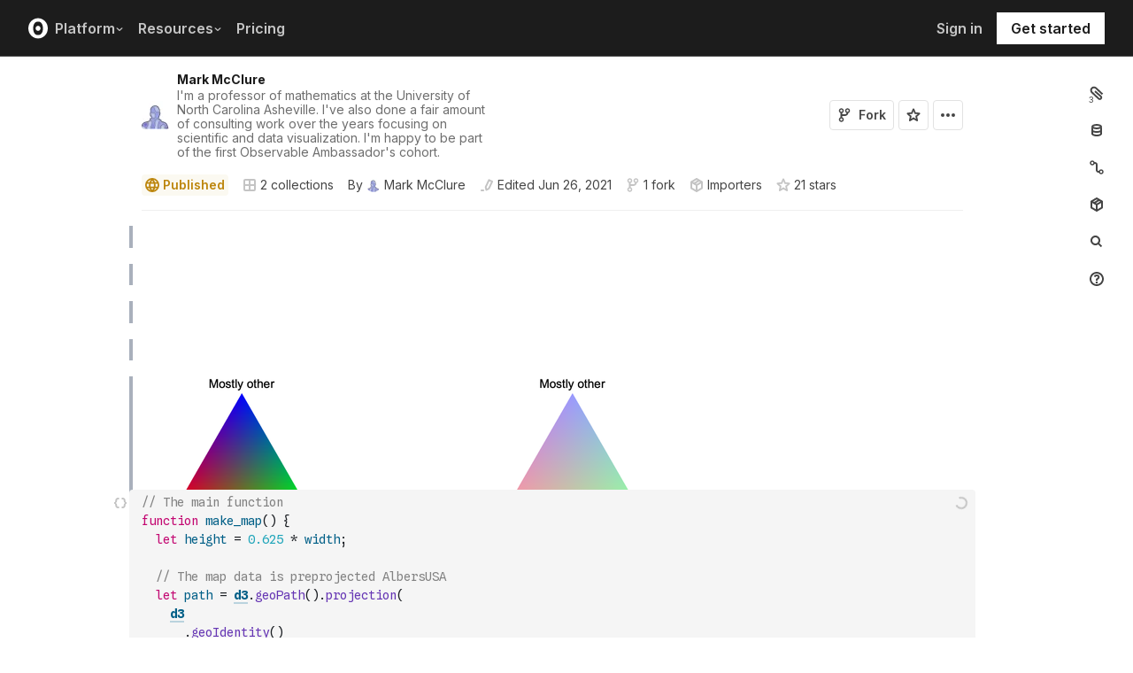

--- FILE ---
content_type: application/javascript; charset=utf-8
request_url: https://cdn.observableusercontent.com/npm/d3-selection@2.0.0/dist/d3-selection.min.js
body_size: 3638
content:
// https://d3js.org/d3-selection/ v2.0.0 Copyright 2020 Mike Bostock
!function(t,n){"object"==typeof exports&&"undefined"!=typeof module?n(exports):"function"==typeof define&&define.amd?define(["exports"],n):n((t=t||self).d3=t.d3||{})}(this,function(t){"use strict";var n="http://www.w3.org/1999/xhtml",e={svg:"http://www.w3.org/2000/svg",xhtml:n,xlink:"http://www.w3.org/1999/xlink",xml:"http://www.w3.org/XML/1998/namespace",xmlns:"http://www.w3.org/2000/xmlns/"};function r(t){var n=t+="",r=n.indexOf(":");return r>=0&&"xmlns"!==(n=t.slice(0,r))&&(t=t.slice(r+1)),e.hasOwnProperty(n)?{space:e[n],local:t}:t}function i(t){var e=r(t);return(e.local?function(t){return function(){return this.ownerDocument.createElementNS(t.space,t.local)}}:function(t){return function(){var e=this.ownerDocument,r=this.namespaceURI;return r===n&&e.documentElement.namespaceURI===n?e.createElement(t):e.createElementNS(r,t)}})(e)}function o(){}function u(t){return null==t?o:function(){return this.querySelector(t)}}function c(t){return"object"==typeof t&&"length"in t?t:Array.from(t)}function s(){return[]}function l(t){return null==t?s:function(){return this.querySelectorAll(t)}}function a(t){return function(){return this.matches(t)}}function f(t){return function(n){return n.matches(t)}}var h=Array.prototype.find;function p(){return this.firstElementChild}var _=Array.prototype.filter;function d(){return this.children}function y(t){return new Array(t.length)}function v(t,n){this.ownerDocument=t.ownerDocument,this.namespaceURI=t.namespaceURI,this._next=null,this._parent=t,this.__data__=n}function m(t,n,e,r,i,o){for(var u,c=0,s=n.length,l=o.length;c<l;++c)(u=n[c])?(u.__data__=o[c],r[c]=u):e[c]=new v(t,o[c]);for(;c<s;++c)(u=n[c])&&(i[c]=u)}function g(t,n,e,r,i,o,u){var c,s,l,a=new Map,f=n.length,h=o.length,p=new Array(f);for(c=0;c<f;++c)(s=n[c])&&(p[c]=l=u.call(s,s.__data__,c,n)+"",a.has(l)?i[c]=s:a.set(l,s));for(c=0;c<h;++c)l=u.call(t,o[c],c,o)+"",(s=a.get(l))?(r[c]=s,s.__data__=o[c],a.delete(l)):e[c]=new v(t,o[c]);for(c=0;c<f;++c)(s=n[c])&&a.get(p[c])===s&&(i[c]=s)}function w(t){return t.__data__}function A(t,n){return t<n?-1:t>n?1:t>=n?0:NaN}function x(t){return t.ownerDocument&&t.ownerDocument.defaultView||t.document&&t||t.defaultView}function S(t,n){return t.style.getPropertyValue(n)||x(t).getComputedStyle(t,null).getPropertyValue(n)}function b(t){return t.trim().split(/^|\s+/)}function E(t){return t.classList||new N(t)}function N(t){this._node=t,this._names=b(t.getAttribute("class")||"")}function C(t,n){for(var e=E(t),r=-1,i=n.length;++r<i;)e.add(n[r])}function L(t,n){for(var e=E(t),r=-1,i=n.length;++r<i;)e.remove(n[r])}function P(){this.textContent=""}function B(){this.innerHTML=""}function M(){this.nextSibling&&this.parentNode.appendChild(this)}function T(){this.previousSibling&&this.parentNode.insertBefore(this,this.parentNode.firstChild)}function q(){return null}function D(){var t=this.parentNode;t&&t.removeChild(this)}function O(){var t=this.cloneNode(!1),n=this.parentNode;return n?n.insertBefore(t,this.nextSibling):t}function V(){var t=this.cloneNode(!0),n=this.parentNode;return n?n.insertBefore(t,this.nextSibling):t}function j(t){return function(){var n=this.__on;if(n){for(var e,r=0,i=-1,o=n.length;r<o;++r)e=n[r],t.type&&e.type!==t.type||e.name!==t.name?n[++i]=e:this.removeEventListener(e.type,e.listener,e.options);++i?n.length=i:delete this.__on}}}function R(t,n,e){return function(){var r,i=this.__on,o=function(t){return function(n){t.call(this,n,this.__data__)}}(n);if(i)for(var u=0,c=i.length;u<c;++u)if((r=i[u]).type===t.type&&r.name===t.name)return this.removeEventListener(r.type,r.listener,r.options),this.addEventListener(r.type,r.listener=o,r.options=e),void(r.value=n);this.addEventListener(t.type,o,e),r={type:t.type,name:t.name,value:n,listener:o,options:e},i?i.push(r):this.__on=[r]}}function H(t,n,e){var r=x(t),i=r.CustomEvent;"function"==typeof i?i=new i(n,e):(i=r.document.createEvent("Event"),e?(i.initEvent(n,e.bubbles,e.cancelable),i.detail=e.detail):i.initEvent(n,!1,!1)),t.dispatchEvent(i)}v.prototype={constructor:v,appendChild:function(t){return this._parent.insertBefore(t,this._next)},insertBefore:function(t,n){return this._parent.insertBefore(t,n)},querySelector:function(t){return this._parent.querySelector(t)},querySelectorAll:function(t){return this._parent.querySelectorAll(t)}},N.prototype={add:function(t){this._names.indexOf(t)<0&&(this._names.push(t),this._node.setAttribute("class",this._names.join(" ")))},remove:function(t){var n=this._names.indexOf(t);n>=0&&(this._names.splice(n,1),this._node.setAttribute("class",this._names.join(" ")))},contains:function(t){return this._names.indexOf(t)>=0}};var I=[null];function U(t,n){this._groups=t,this._parents=n}function X(){return new U([[document.documentElement]],I)}function G(t){return"string"==typeof t?new U([[document.querySelector(t)]],[document.documentElement]):new U([[t]],I)}U.prototype=X.prototype={constructor:U,select:function(t){"function"!=typeof t&&(t=u(t));for(var n=this._groups,e=n.length,r=new Array(e),i=0;i<e;++i)for(var o,c,s=n[i],l=s.length,a=r[i]=new Array(l),f=0;f<l;++f)(o=s[f])&&(c=t.call(o,o.__data__,f,s))&&("__data__"in o&&(c.__data__=o.__data__),a[f]=c);return new U(r,this._parents)},selectAll:function(t){t="function"==typeof t?function(t){return function(){var n=t.apply(this,arguments);return null==n?[]:c(n)}}(t):l(t);for(var n=this._groups,e=n.length,r=[],i=[],o=0;o<e;++o)for(var u,s=n[o],a=s.length,f=0;f<a;++f)(u=s[f])&&(r.push(t.call(u,u.__data__,f,s)),i.push(u));return new U(r,i)},selectChild:function(t){return this.select(null==t?p:function(t){return function(){return h.call(this.children,t)}}("function"==typeof t?t:f(t)))},selectChildren:function(t){return this.selectAll(null==t?d:function(t){return function(){return _.call(this.children,t)}}("function"==typeof t?t:f(t)))},filter:function(t){"function"!=typeof t&&(t=a(t));for(var n=this._groups,e=n.length,r=new Array(e),i=0;i<e;++i)for(var o,u=n[i],c=u.length,s=r[i]=[],l=0;l<c;++l)(o=u[l])&&t.call(o,o.__data__,l,u)&&s.push(o);return new U(r,this._parents)},data:function(t,n){if(!arguments.length)return Array.from(this,w);var e,r=n?g:m,i=this._parents,o=this._groups;"function"!=typeof t&&(e=t,t=function(){return e});for(var u=o.length,s=new Array(u),l=new Array(u),a=new Array(u),f=0;f<u;++f){var h=i[f],p=o[f],_=p.length,d=c(t.call(h,h&&h.__data__,f,i)),y=d.length,v=l[f]=new Array(y),A=s[f]=new Array(y);r(h,p,v,A,a[f]=new Array(_),d,n);for(var x,S,b=0,E=0;b<y;++b)if(x=v[b]){for(b>=E&&(E=b+1);!(S=A[E])&&++E<y;);x._next=S||null}}return(s=new U(s,i))._enter=l,s._exit=a,s},enter:function(){return new U(this._enter||this._groups.map(y),this._parents)},exit:function(){return new U(this._exit||this._groups.map(y),this._parents)},join:function(t,n,e){var r=this.enter(),i=this,o=this.exit();return r="function"==typeof t?t(r):r.append(t+""),null!=n&&(i=n(i)),null==e?o.remove():e(o),r&&i?r.merge(i).order():i},merge:function(t){if(!(t instanceof U))throw new Error("invalid merge");for(var n=this._groups,e=t._groups,r=n.length,i=e.length,o=Math.min(r,i),u=new Array(r),c=0;c<o;++c)for(var s,l=n[c],a=e[c],f=l.length,h=u[c]=new Array(f),p=0;p<f;++p)(s=l[p]||a[p])&&(h[p]=s);for(;c<r;++c)u[c]=n[c];return new U(u,this._parents)},selection:function(){return this},order:function(){for(var t=this._groups,n=-1,e=t.length;++n<e;)for(var r,i=t[n],o=i.length-1,u=i[o];--o>=0;)(r=i[o])&&(u&&4^r.compareDocumentPosition(u)&&u.parentNode.insertBefore(r,u),u=r);return this},sort:function(t){function n(n,e){return n&&e?t(n.__data__,e.__data__):!n-!e}t||(t=A);for(var e=this._groups,r=e.length,i=new Array(r),o=0;o<r;++o){for(var u,c=e[o],s=c.length,l=i[o]=new Array(s),a=0;a<s;++a)(u=c[a])&&(l[a]=u);l.sort(n)}return new U(i,this._parents).order()},call:function(){var t=arguments[0];return arguments[0]=this,t.apply(null,arguments),this},nodes:function(){return Array.from(this)},node:function(){for(var t=this._groups,n=0,e=t.length;n<e;++n)for(var r=t[n],i=0,o=r.length;i<o;++i){var u=r[i];if(u)return u}return null},size:function(){let t=0;for(const n of this)++t;return t},empty:function(){return!this.node()},each:function(t){for(var n=this._groups,e=0,r=n.length;e<r;++e)for(var i,o=n[e],u=0,c=o.length;u<c;++u)(i=o[u])&&t.call(i,i.__data__,u,o);return this},attr:function(t,n){var e=r(t);if(arguments.length<2){var i=this.node();return e.local?i.getAttributeNS(e.space,e.local):i.getAttribute(e)}return this.each((null==n?e.local?function(t){return function(){this.removeAttributeNS(t.space,t.local)}}:function(t){return function(){this.removeAttribute(t)}}:"function"==typeof n?e.local?function(t,n){return function(){var e=n.apply(this,arguments);null==e?this.removeAttributeNS(t.space,t.local):this.setAttributeNS(t.space,t.local,e)}}:function(t,n){return function(){var e=n.apply(this,arguments);null==e?this.removeAttribute(t):this.setAttribute(t,e)}}:e.local?function(t,n){return function(){this.setAttributeNS(t.space,t.local,n)}}:function(t,n){return function(){this.setAttribute(t,n)}})(e,n))},style:function(t,n,e){return arguments.length>1?this.each((null==n?function(t){return function(){this.style.removeProperty(t)}}:"function"==typeof n?function(t,n,e){return function(){var r=n.apply(this,arguments);null==r?this.style.removeProperty(t):this.style.setProperty(t,r,e)}}:function(t,n,e){return function(){this.style.setProperty(t,n,e)}})(t,n,null==e?"":e)):S(this.node(),t)},property:function(t,n){return arguments.length>1?this.each((null==n?function(t){return function(){delete this[t]}}:"function"==typeof n?function(t,n){return function(){var e=n.apply(this,arguments);null==e?delete this[t]:this[t]=e}}:function(t,n){return function(){this[t]=n}})(t,n)):this.node()[t]},classed:function(t,n){var e=b(t+"");if(arguments.length<2){for(var r=E(this.node()),i=-1,o=e.length;++i<o;)if(!r.contains(e[i]))return!1;return!0}return this.each(("function"==typeof n?function(t,n){return function(){(n.apply(this,arguments)?C:L)(this,t)}}:n?function(t){return function(){C(this,t)}}:function(t){return function(){L(this,t)}})(e,n))},text:function(t){return arguments.length?this.each(null==t?P:("function"==typeof t?function(t){return function(){var n=t.apply(this,arguments);this.textContent=null==n?"":n}}:function(t){return function(){this.textContent=t}})(t)):this.node().textContent},html:function(t){return arguments.length?this.each(null==t?B:("function"==typeof t?function(t){return function(){var n=t.apply(this,arguments);this.innerHTML=null==n?"":n}}:function(t){return function(){this.innerHTML=t}})(t)):this.node().innerHTML},raise:function(){return this.each(M)},lower:function(){return this.each(T)},append:function(t){var n="function"==typeof t?t:i(t);return this.select(function(){return this.appendChild(n.apply(this,arguments))})},insert:function(t,n){var e="function"==typeof t?t:i(t),r=null==n?q:"function"==typeof n?n:u(n);return this.select(function(){return this.insertBefore(e.apply(this,arguments),r.apply(this,arguments)||null)})},remove:function(){return this.each(D)},clone:function(t){return this.select(t?V:O)},datum:function(t){return arguments.length?this.property("__data__",t):this.node().__data__},on:function(t,n,e){var r,i,o=function(t){return t.trim().split(/^|\s+/).map(function(t){var n="",e=t.indexOf(".");return e>=0&&(n=t.slice(e+1),t=t.slice(0,e)),{type:t,name:n}})}(t+""),u=o.length;if(!(arguments.length<2)){for(c=n?R:j,r=0;r<u;++r)this.each(c(o[r],n,e));return this}var c=this.node().__on;if(c)for(var s,l=0,a=c.length;l<a;++l)for(r=0,s=c[l];r<u;++r)if((i=o[r]).type===s.type&&i.name===s.name)return s.value},dispatch:function(t,n){return this.each(("function"==typeof n?function(t,n){return function(){return H(this,t,n.apply(this,arguments))}}:function(t,n){return function(){return H(this,t,n)}})(t,n))},[Symbol.iterator]:function*(){for(var t=this._groups,n=0,e=t.length;n<e;++n)for(var r,i=t[n],o=0,u=i.length;o<u;++o)(r=i[o])&&(yield r)}};var Y=0;function k(){return new z}function z(){this._="@"+(++Y).toString(36)}function F(t){let n;for(;n=t.sourceEvent;)t=n;return t}function J(t,n){if(t=F(t),void 0===n&&(n=t.currentTarget),n){var e=n.ownerSVGElement||n;if(e.createSVGPoint){var r=e.createSVGPoint();return r.x=t.clientX,r.y=t.clientY,[(r=r.matrixTransform(n.getScreenCTM().inverse())).x,r.y]}if(n.getBoundingClientRect){var i=n.getBoundingClientRect();return[t.clientX-i.left-n.clientLeft,t.clientY-i.top-n.clientTop]}}return[t.pageX,t.pageY]}z.prototype=k.prototype={constructor:z,get:function(t){for(var n=this._;!(n in t);)if(!(t=t.parentNode))return;return t[n]},set:function(t,n){return t[this._]=n},remove:function(t){return this._ in t&&delete t[this._]},toString:function(){return this._}},t.create=function(t){return G(i(t).call(document.documentElement))},t.creator=i,t.local=k,t.matcher=a,t.namespace=r,t.namespaces=e,t.pointer=J,t.pointers=function(t,n){return t.target&&(t=F(t),void 0===n&&(n=t.currentTarget),t=t.touches||[t]),Array.from(t,t=>J(t,n))},t.select=G,t.selectAll=function(t){return"string"==typeof t?new U([document.querySelectorAll(t)],[document.documentElement]):new U([null==t?[]:c(t)],I)},t.selection=X,t.selector=u,t.selectorAll=l,t.style=S,t.window=x,Object.defineProperty(t,"__esModule",{value:!0})});


--- FILE ---
content_type: application/javascript; charset=utf-8
request_url: https://cdn.observableusercontent.com/npm/d3-zoom@2.0.0/dist/d3-zoom.min.js
body_size: 2809
content:
// https://d3js.org/d3-zoom/ v2.0.0 Copyright 2020 Mike Bostock
!function(t,e){"object"==typeof exports&&"undefined"!=typeof module?e(exports,require("d3-dispatch"),require("d3-drag"),require("d3-interpolate"),require("d3-selection"),require("d3-transition")):"function"==typeof define&&define.amd?define(["exports","d3-dispatch","d3-drag","d3-interpolate","d3-selection","d3-transition"],e):e((t=t||self).d3=t.d3||{},t.d3,t.d3,t.d3,t.d3,t.d3)}(this,(function(t,e,n,o,i,r){"use strict";var u=t=>()=>t;function s(t,{sourceEvent:e,target:n,transform:o,dispatch:i}){Object.defineProperties(this,{type:{value:t,enumerable:!0,configurable:!0},sourceEvent:{value:e,enumerable:!0,configurable:!0},target:{value:n,enumerable:!0,configurable:!0},transform:{value:o,enumerable:!0,configurable:!0},_:{value:i}})}function h(t,e,n){this.k=t,this.x=e,this.y=n}h.prototype={constructor:h,scale:function(t){return 1===t?this:new h(this.k*t,this.x,this.y)},translate:function(t,e){return 0===t&0===e?this:new h(this.k,this.x+this.k*t,this.y+this.k*e)},apply:function(t){return[t[0]*this.k+this.x,t[1]*this.k+this.y]},applyX:function(t){return t*this.k+this.x},applyY:function(t){return t*this.k+this.y},invert:function(t){return[(t[0]-this.x)/this.k,(t[1]-this.y)/this.k]},invertX:function(t){return(t-this.x)/this.k},invertY:function(t){return(t-this.y)/this.k},rescaleX:function(t){return t.copy().domain(t.range().map(this.invertX,this).map(t.invert,t))},rescaleY:function(t){return t.copy().domain(t.range().map(this.invertY,this).map(t.invert,t))},toString:function(){return"translate("+this.x+","+this.y+") scale("+this.k+")"}};var a=new h(1,0,0);function c(t){for(;!t.__zoom;)if(!(t=t.parentNode))return a;return t.__zoom}function l(t){t.stopImmediatePropagation()}function f(t){t.preventDefault(),t.stopImmediatePropagation()}function p(t){return!(t.ctrlKey&&"wheel"!==t.type||t.button)}function m(){var t=this;return t instanceof SVGElement?(t=t.ownerSVGElement||t).hasAttribute("viewBox")?[[(t=t.viewBox.baseVal).x,t.y],[t.x+t.width,t.y+t.height]]:[[0,0],[t.width.baseVal.value,t.height.baseVal.value]]:[[0,0],[t.clientWidth,t.clientHeight]]}function v(){return this.__zoom||a}function d(t){return-t.deltaY*(1===t.deltaMode?.05:t.deltaMode?1:.002)*(t.ctrlKey?10:1)}function y(){return navigator.maxTouchPoints||"ontouchstart"in this}function z(t,e,n){var o=t.invertX(e[0][0])-n[0][0],i=t.invertX(e[1][0])-n[1][0],r=t.invertY(e[0][1])-n[0][1],u=t.invertY(e[1][1])-n[1][1];return t.translate(i>o?(o+i)/2:Math.min(0,o)||Math.max(0,i),u>r?(r+u)/2:Math.min(0,r)||Math.max(0,u))}c.prototype=h.prototype,t.zoom=function(){var t,c,_,g=p,x=m,k=z,w=d,b=y,T=[0,1/0],M=[[-1/0,-1/0],[1/0,1/0]],E=250,Y=o.interpolateZoom,X=e.dispatch("start","zoom","end"),q=0,D=10;function P(t){t.property("__zoom",v).on("wheel.zoom",G).on("mousedown.zoom",O).on("dblclick.zoom",A).filter(b).on("touchstart.zoom",H).on("touchmove.zoom",N).on("touchend.zoom touchcancel.zoom",W).style("-webkit-tap-highlight-color","rgba(0,0,0,0)")}function V(t,e){return(e=Math.max(T[0],Math.min(T[1],e)))===t.k?t:new h(e,t.x,t.y)}function B(t,e,n){var o=e[0]-n[0]*t.k,i=e[1]-n[1]*t.k;return o===t.x&&i===t.y?t:new h(t.k,o,i)}function j(t){return[(+t[0][0]+ +t[1][0])/2,(+t[0][1]+ +t[1][1])/2]}function I(t,e,n,o){t.on("start.zoom",(function(){K(this,arguments).event(o).start()})).on("interrupt.zoom end.zoom",(function(){K(this,arguments).event(o).end()})).tween("zoom",(function(){var t=this,i=arguments,r=K(t,i).event(o),u=x.apply(t,i),s=null==n?j(u):"function"==typeof n?n.apply(t,i):n,a=Math.max(u[1][0]-u[0][0],u[1][1]-u[0][1]),c=t.__zoom,l="function"==typeof e?e.apply(t,i):e,f=Y(c.invert(s).concat(a/c.k),l.invert(s).concat(a/l.k));return function(t){if(1===t)t=l;else{var e=f(t),n=a/e[2];t=new h(n,s[0]-e[0]*n,s[1]-e[1]*n)}r.zoom(null,t)}}))}function K(t,e,n){return!n&&t.__zooming||new S(t,e)}function S(t,e){this.that=t,this.args=e,this.active=0,this.sourceEvent=null,this.extent=x.apply(t,e),this.taps=0}function G(t,...e){if(g.apply(this,arguments)){var n=K(this,e).event(t),o=this.__zoom,u=Math.max(T[0],Math.min(T[1],o.k*Math.pow(2,w.apply(this,arguments)))),s=i.pointer(t);if(n.wheel)n.mouse[0][0]===s[0]&&n.mouse[0][1]===s[1]||(n.mouse[1]=o.invert(n.mouse[0]=s)),clearTimeout(n.wheel);else{if(o.k===u)return;n.mouse=[s,o.invert(s)],r.interrupt(this),n.start()}f(t),n.wheel=setTimeout(h,150),n.zoom("mouse",k(B(V(o,u),n.mouse[0],n.mouse[1]),n.extent,M))}function h(){n.wheel=null,n.end()}}function O(t,...e){if(!_&&g.apply(this,arguments)){var o=K(this,e,!0).event(t),u=i.select(t.view).on("mousemove.zoom",p,!0).on("mouseup.zoom",m,!0),s=i.pointer(t,h),h=t.currentTarget,a=t.clientX,c=t.clientY;n.dragDisable(t.view),l(t),o.mouse=[s,this.__zoom.invert(s)],r.interrupt(this),o.start()}function p(t){if(f(t),!o.moved){var e=t.clientX-a,n=t.clientY-c;o.moved=e*e+n*n>q}o.event(t).zoom("mouse",k(B(o.that.__zoom,o.mouse[0]=i.pointer(t,h),o.mouse[1]),o.extent,M))}function m(t){u.on("mousemove.zoom mouseup.zoom",null),n.dragEnable(t.view,o.moved),f(t),o.event(t).end()}}function A(t,...e){if(g.apply(this,arguments)){var n=this.__zoom,o=i.pointer(t.changedTouches?t.changedTouches[0]:t,this),r=n.invert(o),u=n.k*(t.shiftKey?.5:2),s=k(B(V(n,u),o,r),x.apply(this,e),M);f(t),E>0?i.select(this).transition().duration(E).call(I,s,o,t):i.select(this).call(P.transform,s,o,t)}}function H(e,...n){if(g.apply(this,arguments)){var o,u,s,h,a=e.touches,f=a.length,p=K(this,n,e.changedTouches.length===f).event(e);for(l(e),u=0;u<f;++u)s=a[u],h=[h=i.pointer(s,this),this.__zoom.invert(h),s.identifier],p.touch0?p.touch1||p.touch0[2]===h[2]||(p.touch1=h,p.taps=0):(p.touch0=h,o=!0,p.taps=1+!!t);t&&(t=clearTimeout(t)),o&&(p.taps<2&&(c=h[0],t=setTimeout((function(){t=null}),500)),r.interrupt(this),p.start())}}function N(t,...e){if(this.__zooming){var n,o,r,u,s=K(this,e).event(t),h=t.changedTouches,a=h.length;for(f(t),n=0;n<a;++n)o=h[n],r=i.pointer(o,this),s.touch0&&s.touch0[2]===o.identifier?s.touch0[0]=r:s.touch1&&s.touch1[2]===o.identifier&&(s.touch1[0]=r);if(o=s.that.__zoom,s.touch1){var c=s.touch0[0],l=s.touch0[1],p=s.touch1[0],m=s.touch1[1],v=(v=p[0]-c[0])*v+(v=p[1]-c[1])*v,d=(d=m[0]-l[0])*d+(d=m[1]-l[1])*d;o=V(o,Math.sqrt(v/d)),r=[(c[0]+p[0])/2,(c[1]+p[1])/2],u=[(l[0]+m[0])/2,(l[1]+m[1])/2]}else{if(!s.touch0)return;r=s.touch0[0],u=s.touch0[1]}s.zoom("touch",k(B(o,r,u),s.extent,M))}}function W(t,...e){if(this.__zooming){var n,o,r=K(this,e).event(t),u=t.changedTouches,s=u.length;for(l(t),_&&clearTimeout(_),_=setTimeout((function(){_=null}),500),n=0;n<s;++n)o=u[n],r.touch0&&r.touch0[2]===o.identifier?delete r.touch0:r.touch1&&r.touch1[2]===o.identifier&&delete r.touch1;if(r.touch1&&!r.touch0&&(r.touch0=r.touch1,delete r.touch1),r.touch0)r.touch0[1]=this.__zoom.invert(r.touch0[0]);else if(r.end(),2===r.taps&&(o=i.pointer(o,this),Math.hypot(c[0]-o[0],c[1]-o[1])<D)){var h=i.select(this).on("dblclick.zoom");h&&h.apply(this,arguments)}}}return P.transform=function(t,e,n,o){var i=t.selection?t.selection():t;i.property("__zoom",v),t!==i?I(t,e,n,o):i.interrupt().each((function(){K(this,arguments).event(o).start().zoom(null,"function"==typeof e?e.apply(this,arguments):e).end()}))},P.scaleBy=function(t,e,n,o){P.scaleTo(t,(function(){var t=this.__zoom.k,n="function"==typeof e?e.apply(this,arguments):e;return t*n}),n,o)},P.scaleTo=function(t,e,n,o){P.transform(t,(function(){var t=x.apply(this,arguments),o=this.__zoom,i=null==n?j(t):"function"==typeof n?n.apply(this,arguments):n,r=o.invert(i),u="function"==typeof e?e.apply(this,arguments):e;return k(B(V(o,u),i,r),t,M)}),n,o)},P.translateBy=function(t,e,n,o){P.transform(t,(function(){return k(this.__zoom.translate("function"==typeof e?e.apply(this,arguments):e,"function"==typeof n?n.apply(this,arguments):n),x.apply(this,arguments),M)}),null,o)},P.translateTo=function(t,e,n,o,i){P.transform(t,(function(){var t=x.apply(this,arguments),i=this.__zoom,r=null==o?j(t):"function"==typeof o?o.apply(this,arguments):o;return k(a.translate(r[0],r[1]).scale(i.k).translate("function"==typeof e?-e.apply(this,arguments):-e,"function"==typeof n?-n.apply(this,arguments):-n),t,M)}),o,i)},S.prototype={event:function(t){return t&&(this.sourceEvent=t),this},start:function(){return 1==++this.active&&(this.that.__zooming=this,this.emit("start")),this},zoom:function(t,e){return this.mouse&&"mouse"!==t&&(this.mouse[1]=e.invert(this.mouse[0])),this.touch0&&"touch"!==t&&(this.touch0[1]=e.invert(this.touch0[0])),this.touch1&&"touch"!==t&&(this.touch1[1]=e.invert(this.touch1[0])),this.that.__zoom=e,this.emit("zoom"),this},end:function(){return 0==--this.active&&(delete this.that.__zooming,this.emit("end")),this},emit:function(t){var e=i.select(this.that).datum();X.call(t,this.that,new s(t,{sourceEvent:this.sourceEvent,target:P,type:t,transform:this.that.__zoom,dispatch:X}),e)}},P.wheelDelta=function(t){return arguments.length?(w="function"==typeof t?t:u(+t),P):w},P.filter=function(t){return arguments.length?(g="function"==typeof t?t:u(!!t),P):g},P.touchable=function(t){return arguments.length?(b="function"==typeof t?t:u(!!t),P):b},P.extent=function(t){return arguments.length?(x="function"==typeof t?t:u([[+t[0][0],+t[0][1]],[+t[1][0],+t[1][1]]]),P):x},P.scaleExtent=function(t){return arguments.length?(T[0]=+t[0],T[1]=+t[1],P):[T[0],T[1]]},P.translateExtent=function(t){return arguments.length?(M[0][0]=+t[0][0],M[1][0]=+t[1][0],M[0][1]=+t[0][1],M[1][1]=+t[1][1],P):[[M[0][0],M[0][1]],[M[1][0],M[1][1]]]},P.constrain=function(t){return arguments.length?(k=t,P):k},P.duration=function(t){return arguments.length?(E=+t,P):E},P.interpolate=function(t){return arguments.length?(Y=t,P):Y},P.on=function(){var t=X.on.apply(X,arguments);return t===X?P:t},P.clickDistance=function(t){return arguments.length?(q=(t=+t)*t,P):Math.sqrt(q)},P.tapDistance=function(t){return arguments.length?(D=+t,P):D},P},t.zoomIdentity=a,t.zoomTransform=c,Object.defineProperty(t,"__esModule",{value:!0})}));


--- FILE ---
content_type: application/javascript; charset=utf-8
request_url: https://cdn.observableusercontent.com/npm/topojson-client@3.1.0/dist/topojson-client.min.js
body_size: 1960
content:
// https://github.com/topojson/topojson-client v3.1.0 Copyright 2019 Mike Bostock
!function(e,t){"object"==typeof exports&&"undefined"!=typeof module?t(exports):"function"==typeof define&&define.amd?define(["exports"],t):t((e=e||self).topojson=e.topojson||{})}(this,function(e){"use strict";function t(e){return e}function r(e){if(null==e)return t;var r,n,o=e.scale[0],a=e.scale[1],i=e.translate[0],c=e.translate[1];return function(e,t){t||(r=n=0);var u=2,f=e.length,s=new Array(f);for(s[0]=(r+=e[0])*o+i,s[1]=(n+=e[1])*a+c;u<f;)s[u]=e[u],++u;return s}}function n(e){var t,n=r(e.transform),o=1/0,a=o,i=-o,c=-o;function u(e){(e=n(e))[0]<o&&(o=e[0]),e[0]>i&&(i=e[0]),e[1]<a&&(a=e[1]),e[1]>c&&(c=e[1])}function f(e){switch(e.type){case"GeometryCollection":e.geometries.forEach(f);break;case"Point":u(e.coordinates);break;case"MultiPoint":e.coordinates.forEach(u)}}for(t in e.arcs.forEach(function(e){for(var t,r=-1,u=e.length;++r<u;)(t=n(e[r],r))[0]<o&&(o=t[0]),t[0]>i&&(i=t[0]),t[1]<a&&(a=t[1]),t[1]>c&&(c=t[1])}),e.objects)f(e.objects[t]);return[o,a,i,c]}function o(e,t){var r=t.id,n=t.bbox,o=null==t.properties?{}:t.properties,i=a(e,t);return null==r&&null==n?{type:"Feature",properties:o,geometry:i}:null==n?{type:"Feature",id:r,properties:o,geometry:i}:{type:"Feature",id:r,bbox:n,properties:o,geometry:i}}function a(e,t){var n=r(e.transform),o=e.arcs;function a(e,t){t.length&&t.pop();for(var r=o[e<0?~e:e],a=0,i=r.length;a<i;++a)t.push(n(r[a],a));e<0&&function(e,t){for(var r,n=e.length,o=n-t;o<--n;)r=e[o],e[o++]=e[n],e[n]=r}(t,i)}function i(e){return n(e)}function c(e){for(var t=[],r=0,n=e.length;r<n;++r)a(e[r],t);return t.length<2&&t.push(t[0]),t}function u(e){for(var t=c(e);t.length<4;)t.push(t[0]);return t}function f(e){return e.map(u)}return function e(t){var r,n=t.type;switch(n){case"GeometryCollection":return{type:n,geometries:t.geometries.map(e)};case"Point":r=i(t.coordinates);break;case"MultiPoint":r=t.coordinates.map(i);break;case"LineString":r=c(t.arcs);break;case"MultiLineString":r=t.arcs.map(c);break;case"Polygon":r=f(t.arcs);break;case"MultiPolygon":r=t.arcs.map(f);break;default:return null}return{type:n,coordinates:r}}(t)}function i(e,t){var r={},n={},o={},a=[],i=-1;function c(e,t){for(var n in e){var o=e[n];delete t[o.start],delete o.start,delete o.end,o.forEach(function(e){r[e<0?~e:e]=1}),a.push(o)}}return t.forEach(function(r,n){var o,a=e.arcs[r<0?~r:r];a.length<3&&!a[1][0]&&!a[1][1]&&(o=t[++i],t[i]=r,t[n]=o)}),t.forEach(function(t){var r,a,i=function(t){var r,n=e.arcs[t<0?~t:t],o=n[0];e.transform?(r=[0,0],n.forEach(function(e){r[0]+=e[0],r[1]+=e[1]})):r=n[n.length-1];return t<0?[r,o]:[o,r]}(t),c=i[0],u=i[1];if(r=o[c])if(delete o[r.end],r.push(t),r.end=u,a=n[u]){delete n[a.start];var f=a===r?r:r.concat(a);n[f.start=r.start]=o[f.end=a.end]=f}else n[r.start]=o[r.end]=r;else if(r=n[u])if(delete n[r.start],r.unshift(t),r.start=c,a=o[c]){delete o[a.end];var s=a===r?r:a.concat(r);n[s.start=a.start]=o[s.end=r.end]=s}else n[r.start]=o[r.end]=r;else n[(r=[t]).start=c]=o[r.end=u]=r}),c(o,n),c(n,o),t.forEach(function(e){r[e<0?~e:e]||a.push([e])}),a}function c(e,t,r){var n,o,a;if(arguments.length>1)n=function(e,t,r){var n,o=[],a=[];function i(e){var t=e<0?~e:e;(a[t]||(a[t]=[])).push({i:e,g:n})}function c(e){e.forEach(i)}function u(e){e.forEach(c)}return function e(t){switch(n=t,t.type){case"GeometryCollection":t.geometries.forEach(e);break;case"LineString":c(t.arcs);break;case"MultiLineString":case"Polygon":u(t.arcs);break;case"MultiPolygon":!function(e){e.forEach(u)}(t.arcs)}}(t),a.forEach(null==r?function(e){o.push(e[0].i)}:function(e){r(e[0].g,e[e.length-1].g)&&o.push(e[0].i)}),o}(0,t,r);else for(o=0,n=new Array(a=e.arcs.length);o<a;++o)n[o]=o;return{type:"MultiLineString",arcs:i(e,n)}}function u(e,t){var r={},n=[],o=[];function c(e){e.forEach(function(t){t.forEach(function(t){(r[t=t<0?~t:t]||(r[t]=[])).push(e)})}),n.push(e)}function u(t){return function(e){for(var t,r=-1,n=e.length,o=e[n-1],a=0;++r<n;)t=o,o=e[r],a+=t[0]*o[1]-t[1]*o[0];return Math.abs(a)}(a(e,{type:"Polygon",arcs:[t]}).coordinates[0])}return t.forEach(function e(t){switch(t.type){case"GeometryCollection":t.geometries.forEach(e);break;case"Polygon":c(t.arcs);break;case"MultiPolygon":t.arcs.forEach(c)}}),n.forEach(function(e){if(!e._){var t=[],n=[e];for(e._=1,o.push(t);e=n.pop();)t.push(e),e.forEach(function(e){e.forEach(function(e){r[e<0?~e:e].forEach(function(e){e._||(e._=1,n.push(e))})})})}}),n.forEach(function(e){delete e._}),{type:"MultiPolygon",arcs:o.map(function(t){var n,o=[];if(t.forEach(function(e){e.forEach(function(e){e.forEach(function(e){r[e<0?~e:e].length<2&&o.push(e)})})}),(n=(o=i(e,o)).length)>1)for(var a,c,f=1,s=u(o[0]);f<n;++f)(a=u(o[f]))>s&&(c=o[0],o[0]=o[f],o[f]=c,s=a);return o}).filter(function(e){return e.length>0})}}function f(e,t){for(var r=0,n=e.length;r<n;){var o=r+n>>>1;e[o]<t?r=o+1:n=o}return r}function s(e){if(null==e)return t;var r,n,o=e.scale[0],a=e.scale[1],i=e.translate[0],c=e.translate[1];return function(e,t){t||(r=n=0);var u=2,f=e.length,s=new Array(f),l=Math.round((e[0]-i)/o),h=Math.round((e[1]-c)/a);for(s[0]=l-r,r=l,s[1]=h-n,n=h;u<f;)s[u]=e[u],++u;return s}}e.bbox=n,e.feature=function(e,t){return"string"==typeof t&&(t=e.objects[t]),"GeometryCollection"===t.type?{type:"FeatureCollection",features:t.geometries.map(function(t){return o(e,t)})}:o(e,t)},e.merge=function(e){return a(e,u.apply(this,arguments))},e.mergeArcs=u,e.mesh=function(e){return a(e,c.apply(this,arguments))},e.meshArcs=c,e.neighbors=function(e){var t={},r=e.map(function(){return[]});function n(e,r){e.forEach(function(e){e<0&&(e=~e);var n=t[e];n?n.push(r):t[e]=[r]})}function o(e,t){e.forEach(function(e){n(e,t)})}var a={LineString:n,MultiLineString:o,Polygon:o,MultiPolygon:function(e,t){e.forEach(function(e){o(e,t)})}};for(var i in e.forEach(function e(t,r){"GeometryCollection"===t.type?t.geometries.forEach(function(t){e(t,r)}):t.type in a&&a[t.type](t.arcs,r)}),t)for(var c=t[i],u=c.length,s=0;s<u;++s)for(var l=s+1;l<u;++l){var h,p=c[s],g=c[l];(h=r[p])[i=f(h,g)]!==g&&h.splice(i,0,g),(h=r[g])[i=f(h,p)]!==p&&h.splice(i,0,p)}return r},e.quantize=function(e,t){if(e.transform)throw new Error("already quantized");if(t&&t.scale)u=e.bbox;else{if(!((r=Math.floor(t))>=2))throw new Error("n must be ≥2");var r,o=(u=e.bbox||n(e))[0],a=u[1],i=u[2],c=u[3];t={scale:[i-o?(i-o)/(r-1):1,c-a?(c-a)/(r-1):1],translate:[o,a]}}var u,f,l=s(t),h=e.objects,p={};function g(e){return l(e)}function y(e){var t;switch(e.type){case"GeometryCollection":t={type:"GeometryCollection",geometries:e.geometries.map(y)};break;case"Point":t={type:"Point",coordinates:g(e.coordinates)};break;case"MultiPoint":t={type:"MultiPoint",coordinates:e.coordinates.map(g)};break;default:return e}return null!=e.id&&(t.id=e.id),null!=e.bbox&&(t.bbox=e.bbox),null!=e.properties&&(t.properties=e.properties),t}for(f in h)p[f]=y(h[f]);return{type:"Topology",bbox:u,transform:t,objects:p,arcs:e.arcs.map(function(e){var t,r=0,n=1,o=e.length,a=new Array(o);for(a[0]=l(e[0],0);++r<o;)((t=l(e[r],r))[0]||t[1])&&(a[n++]=t);return 1===n&&(a[n++]=[0,0]),a.length=n,a})}},e.transform=r,e.untransform=s,Object.defineProperty(e,"__esModule",{value:!0})});


--- FILE ---
content_type: application/javascript; charset=utf-8
request_url: https://cdn.observableusercontent.com/npm/d3-format@2.0.0/dist/d3-format.min.js
body_size: 1945
content:
// https://d3js.org/d3-format/ v2.0.0 Copyright 2020 Mike Bostock
!function(t,i){"object"==typeof exports&&"undefined"!=typeof module?i(exports):"function"==typeof define&&define.amd?define(["exports"],i):i((t="undefined"!=typeof globalThis?globalThis:t||self).d3=t.d3||{})}(this,(function(t){"use strict";function i(t,i){if((n=(t=i?t.toExponential(i-1):t.toExponential()).indexOf("e"))<0)return null;var n,r=t.slice(0,n);return[r.length>1?r[0]+r.slice(2):r,+t.slice(n+1)]}function n(t){return(t=i(Math.abs(t)))?t[1]:NaN}var r,e=/^(?:(.)?([<>=^]))?([+\-( ])?([$#])?(0)?(\d+)?(,)?(\.\d+)?(~)?([a-z%])?$/i;function o(t){if(!(i=e.exec(t)))throw new Error("invalid format: "+t);var i;return new a({fill:i[1],align:i[2],sign:i[3],symbol:i[4],zero:i[5],width:i[6],comma:i[7],precision:i[8]&&i[8].slice(1),trim:i[9],type:i[10]})}function a(t){this.fill=void 0===t.fill?" ":t.fill+"",this.align=void 0===t.align?">":t.align+"",this.sign=void 0===t.sign?"-":t.sign+"",this.symbol=void 0===t.symbol?"":t.symbol+"",this.zero=!!t.zero,this.width=void 0===t.width?void 0:+t.width,this.comma=!!t.comma,this.precision=void 0===t.precision?void 0:+t.precision,this.trim=!!t.trim,this.type=void 0===t.type?"":t.type+""}function s(t,n){var r=i(t,n);if(!r)return t+"";var e=r[0],o=r[1];return o<0?"0."+new Array(-o).join("0")+e:e.length>o+1?e.slice(0,o+1)+"."+e.slice(o+1):e+new Array(o-e.length+2).join("0")}o.prototype=a.prototype,a.prototype.toString=function(){return this.fill+this.align+this.sign+this.symbol+(this.zero?"0":"")+(void 0===this.width?"":Math.max(1,0|this.width))+(this.comma?",":"")+(void 0===this.precision?"":"."+Math.max(0,0|this.precision))+(this.trim?"~":"")+this.type};var c={"%":(t,i)=>(100*t).toFixed(i),b:t=>Math.round(t).toString(2),c:t=>t+"",d:function(t){return Math.abs(t=Math.round(t))>=1e21?t.toLocaleString("en").replace(/,/g,""):t.toString(10)},e:(t,i)=>t.toExponential(i),f:(t,i)=>t.toFixed(i),g:(t,i)=>t.toPrecision(i),o:t=>Math.round(t).toString(8),p:(t,i)=>s(100*t,i),r:s,s:function(t,n){var e=i(t,n);if(!e)return t+"";var o=e[0],a=e[1],s=a-(r=3*Math.max(-8,Math.min(8,Math.floor(a/3))))+1,c=o.length;return s===c?o:s>c?o+new Array(s-c+1).join("0"):s>0?o.slice(0,s)+"."+o.slice(s):"0."+new Array(1-s).join("0")+i(t,Math.max(0,n+s-1))[0]},X:t=>Math.round(t).toString(16).toUpperCase(),x:t=>Math.round(t).toString(16)};function h(t){return t}var l,u=Array.prototype.map,f=["y","z","a","f","p","n","µ","m","","k","M","G","T","P","E","Z","Y"];function d(t){var i,e,a=void 0===t.grouping||void 0===t.thousands?h:(i=u.call(t.grouping,Number),e=t.thousands+"",function(t,n){for(var r=t.length,o=[],a=0,s=i[0],c=0;r>0&&s>0&&(c+s+1>n&&(s=Math.max(1,n-c)),o.push(t.substring(r-=s,r+s)),!((c+=s+1)>n));)s=i[a=(a+1)%i.length];return o.reverse().join(e)}),s=void 0===t.currency?"":t.currency[0]+"",l=void 0===t.currency?"":t.currency[1]+"",d=void 0===t.decimal?".":t.decimal+"",m=void 0===t.numerals?h:function(t){return function(i){return i.replace(/[0-9]/g,(function(i){return t[+i]}))}}(u.call(t.numerals,String)),p=void 0===t.percent?"%":t.percent+"",g=void 0===t.minus?"−":t.minus+"",v=void 0===t.nan?"NaN":t.nan+"";function M(t){var i=(t=o(t)).fill,n=t.align,e=t.sign,h=t.symbol,u=t.zero,M=t.width,y=t.comma,x=t.precision,b=t.trim,w=t.type;"n"===w?(y=!0,w="g"):c[w]||(void 0===x&&(x=12),b=!0,w="g"),(u||"0"===i&&"="===n)&&(u=!0,i="0",n="=");var S="$"===h?s:"#"===h&&/[boxX]/.test(w)?"0"+w.toLowerCase():"",j="$"===h?l:/[%p]/.test(w)?p:"",k=c[w],z=/[defgprs%]/.test(w);function A(t){var o,s,c,h=S,l=j;if("c"===w)l=k(t)+l,t="";else{var p=(t=+t)<0||1/t<0;if(t=isNaN(t)?v:k(Math.abs(t),x),b&&(t=function(t){t:for(var i,n=t.length,r=1,e=-1;r<n;++r)switch(t[r]){case".":e=i=r;break;case"0":0===e&&(e=r),i=r;break;default:if(!+t[r])break t;e>0&&(e=0)}return e>0?t.slice(0,e)+t.slice(i+1):t}(t)),p&&0==+t&&"+"!==e&&(p=!1),h=(p?"("===e?e:g:"-"===e||"("===e?"":e)+h,l=("s"===w?f[8+r/3]:"")+l+(p&&"("===e?")":""),z)for(o=-1,s=t.length;++o<s;)if(48>(c=t.charCodeAt(o))||c>57){l=(46===c?d+t.slice(o+1):t.slice(o))+l,t=t.slice(0,o);break}}y&&!u&&(t=a(t,1/0));var A=h.length+t.length+l.length,N=A<M?new Array(M-A+1).join(i):"";switch(y&&u&&(t=a(N+t,N.length?M-l.length:1/0),N=""),n){case"<":t=h+t+l+N;break;case"=":t=h+N+t+l;break;case"^":t=N.slice(0,A=N.length>>1)+h+t+l+N.slice(A);break;default:t=N+h+t+l}return m(t)}return x=void 0===x?6:/[gprs]/.test(w)?Math.max(1,Math.min(21,x)):Math.max(0,Math.min(20,x)),A.toString=function(){return t+""},A}return{format:M,formatPrefix:function(t,i){var r=M(((t=o(t)).type="f",t)),e=3*Math.max(-8,Math.min(8,Math.floor(n(i)/3))),a=Math.pow(10,-e),s=f[8+e/3];return function(t){return r(a*t)+s}}}}function m(i){return l=d(i),t.format=l.format,t.formatPrefix=l.formatPrefix,l}m({thousands:",",grouping:[3],currency:["$",""]}),t.FormatSpecifier=a,t.formatDefaultLocale=m,t.formatLocale=d,t.formatSpecifier=o,t.precisionFixed=function(t){return Math.max(0,-n(Math.abs(t)))},t.precisionPrefix=function(t,i){return Math.max(0,3*Math.max(-8,Math.min(8,Math.floor(n(i)/3)))-n(Math.abs(t)))},t.precisionRound=function(t,i){return t=Math.abs(t),i=Math.abs(i)-t,Math.max(0,n(i)-n(t))+1},Object.defineProperty(t,"__esModule",{value:!0})}));


--- FILE ---
content_type: application/javascript; charset=utf-8
request_url: https://static.observableusercontent.com/next/worker-D2NmBX_M.js
body_size: 39952
content:
/* Copyright 2026 Observable, Inc. */
function e(e,t,n){n=n||{};var r=e.ownerDocument,a=r.defaultView.CustomEvent;"function"==typeof a?a=new a(t,{detail:n}):((a=r.createEvent("Event")).initEvent(t,!1,!1),a.detail=n),e.dispatchEvent(a)}function t(e){return Array.isArray(e)||e instanceof Int8Array||e instanceof Int16Array||e instanceof Int32Array||e instanceof Uint8Array||e instanceof Uint8ClampedArray||e instanceof Uint16Array||e instanceof Uint32Array||e instanceof Float32Array||e instanceof Float64Array}function n(e){return e===(0|e)+""}function r(e){const t=document.createElement("span");return t.className="observablehq--cellname",t.textContent=`${e} = `,t}const a=Symbol.prototype.toString;function o(e){return a.call(e)}const{getOwnPropertySymbols:i,prototype:{hasOwnProperty:s}}=Object,{toStringTag:c}=Symbol,l={},u=i;function f(e,t){return s.call(e,t)}function d(e){return e[c]||e.constructor&&e.constructor.name||"Object"}function m(e,t){try{const n=e[t];return n&&n.constructor,n}catch(e){return l}}const h=[{symbol:"@@__IMMUTABLE_INDEXED__@@",name:"Indexed",modifier:!0},{symbol:"@@__IMMUTABLE_KEYED__@@",name:"Keyed",modifier:!0},{symbol:"@@__IMMUTABLE_LIST__@@",name:"List",arrayish:!0},{symbol:"@@__IMMUTABLE_MAP__@@",name:"Map"},{symbol:"@@__IMMUTABLE_ORDERED__@@",name:"Ordered",modifier:!0,prefix:!0},{symbol:"@@__IMMUTABLE_RECORD__@@",name:"Record"},{symbol:"@@__IMMUTABLE_SET__@@",name:"Set",arrayish:!0,setish:!0},{symbol:"@@__IMMUTABLE_STACK__@@",name:"Stack",arrayish:!0}];function p(e){try{let t=h.filter((({symbol:t})=>!0===e[t]));if(!t.length)return;const n=t.find((e=>!e.modifier)),r="Map"===n.name&&t.find((e=>e.modifier&&e.prefix)),a=t.some((e=>e.arrayish)),o=t.some((e=>e.setish));return{name:`${r?r.name:""}${n.name}`,symbols:t,arrayish:a&&!o,setish:o}}catch(e){return null}}const{getPrototypeOf:b,getOwnPropertyDescriptors:y}=Object,w=b({});function v(n,a,o,i){let s,c,l,u,f=t(n);n instanceof Map?n instanceof n.constructor?(s=`Map(${n.size})`,c=g):(s="Map()",c=N):n instanceof Set?n instanceof n.constructor?(s=`Set(${n.size})`,c=_):(s="Set()",c=N):f?(s=`${n.constructor.name}(${n.length})`,c=T):(u=p(n))?(s=`Immutable.${u.name}${"Record"===u.name?"":`(${n.size})`}`,f=u.arrayish,c=u.arrayish?C:u.setish?E:S):i?(s=d(n),c=A):(s=d(n),c=N);const m=document.createElement("span");m.className="observablehq--expanded",o&&m.appendChild(r(o));const h=m.appendChild(document.createElement("a"));h.innerHTML="<svg width=8 height=8 class='observablehq--caret'>\n    <path d='M4 7L0 1h8z' fill='currentColor' />\n  </svg>",h.appendChild(document.createTextNode(`${s}${f?" [":" {"}`)),h.addEventListener("mouseup",(function(e){e.stopPropagation(),se(m,k(n,null,o,i))})),c=c(n);for(let e=0;!(l=c.next()).done&&e<20;++e)m.appendChild(l.value);if(!l.done){const t=m.appendChild(document.createElement("a"));t.className="observablehq--field",t.style.display="block",t.appendChild(document.createTextNode("  … more")),t.addEventListener("mouseup",(function(t){t.stopPropagation(),m.insertBefore(l.value,m.lastChild.previousSibling);for(let e=0;!(l=c.next()).done&&e<19;++e)m.insertBefore(l.value,m.lastChild.previousSibling);l.done&&m.removeChild(m.lastChild.previousSibling),e(m,"load")}))}return m.appendChild(document.createTextNode(f?"]":"}")),m}function*g(e){for(const[t,n]of e)yield O(t,n);yield*N(e)}function*_(e){for(const t of e)yield $(t);yield*N(e)}function*E(e){for(const t of e)yield $(t)}function*T(e){for(let t=0,n=e.length;t<n;++t)t in e&&(yield M(t,m(e,t),"observablehq--index"));for(const t in e)!n(t)&&f(e,t)&&(yield M(t,m(e,t),"observablehq--key"));for(const t of u(e))yield M(o(t),m(e,t),"observablehq--symbol")}function*C(e){let t=0;for(const n=e.size;t<n;++t)yield M(t,e.get(t),!0)}function*A(e){for(const t in y(e))yield M(t,m(e,t),"observablehq--key");for(const t of u(e))yield M(o(t),m(e,t),"observablehq--symbol");const t=b(e);t&&t!==w&&(yield x(t))}function*N(e){for(const t in e)f(e,t)&&(yield M(t,m(e,t),"observablehq--key"));for(const t of u(e))yield M(o(t),m(e,t),"observablehq--symbol");const t=b(e);t&&t!==w&&(yield x(t))}function*S(e){for(const[t,n]of e)yield M(t,n,"observablehq--key")}function x(e){const t=document.createElement("div"),n=t.appendChild(document.createElement("span"));return t.className="observablehq--field",n.className="observablehq--prototype-key",n.textContent="  <prototype>",t.appendChild(document.createTextNode(": ")),t.appendChild(ie(e,void 0,void 0,void 0,!0)),t}function M(e,t,n){const r=document.createElement("div"),a=r.appendChild(document.createElement("span"));return r.className="observablehq--field",a.className=n,a.textContent=`  ${e}`,r.appendChild(document.createTextNode(": ")),r.appendChild(ie(t)),r}function O(e,t){const n=document.createElement("div");return n.className="observablehq--field",n.appendChild(document.createTextNode("  ")),n.appendChild(ie(e)),n.appendChild(document.createTextNode(" => ")),n.appendChild(ie(t)),n}function $(e){const t=document.createElement("div");return t.className="observablehq--field",t.appendChild(document.createTextNode("  ")),t.appendChild(ie(e)),t}function j(e){const t=window.getSelection();return"Range"===t.type&&(t.containsNode(e,!0)||e.contains(t.anchorNode)||e.contains(t.focusNode))}function k(e,n,a,o){let i,s,c,l,u=t(e);if(e instanceof Map?e instanceof e.constructor?(i=`Map(${e.size})`,s=q):(i="Map()",s=P):e instanceof Set?e instanceof e.constructor?(i=`Set(${e.size})`,s=L):(i="Set()",s=P):u?(i=`${e.constructor.name}(${e.length})`,s=U):(l=p(e))?(i=`Immutable.${l.name}${"Record"===l.name?"":`(${e.size})`}`,u=l.arrayish,s=l.arrayish?D:l.setish?R:I):(i=d(e),s=P),n){const t=document.createElement("span");return t.className="observablehq--shallow",a&&t.appendChild(r(a)),t.appendChild(document.createTextNode(i)),t.addEventListener("mouseup",(function(n){j(t)||(n.stopPropagation(),se(t,k(e)))})),t}const f=document.createElement("span");f.className="observablehq--collapsed",a&&f.appendChild(r(a));const m=f.appendChild(document.createElement("a"));m.innerHTML="<svg width=8 height=8 class='observablehq--caret'>\n    <path d='M7 4L1 8V0z' fill='currentColor' />\n  </svg>",m.appendChild(document.createTextNode(`${i}${u?" [":" {"}`)),f.addEventListener("mouseup",(function(t){j(f)||(t.stopPropagation(),se(f,v(e,0,a,o)))}),!0),s=s(e);for(let e=0;!(c=s.next()).done&&e<20;++e)e>0&&f.appendChild(document.createTextNode(", ")),f.appendChild(c.value);return c.done||f.appendChild(document.createTextNode(", …")),f.appendChild(document.createTextNode(u?"]":"}")),f}function*q(e){for(const[t,n]of e)yield z(t,n);yield*P(e)}function*L(e){for(const t of e)yield ie(t,!0);yield*P(e)}function*R(e){for(const t of e)yield ie(t,!0)}function*D(e){let t=-1,n=0;for(const r=e.size;n<r;++n)n>t+1&&(yield F(n-t-1)),yield ie(e.get(n),!0),t=n;n>t+1&&(yield F(n-t-1))}function*U(e){let t=-1,r=0;for(const n=e.length;r<n;++r)r in e&&(r>t+1&&(yield F(r-t-1)),yield ie(m(e,r),!0),t=r);r>t+1&&(yield F(r-t-1));for(const t in e)!n(t)&&f(e,t)&&(yield B(t,m(e,t),"observablehq--key"));for(const t of u(e))yield B(o(t),m(e,t),"observablehq--symbol")}function*P(e){for(const t in e)f(e,t)&&(yield B(t,m(e,t),"observablehq--key"));for(const t of u(e))yield B(o(t),m(e,t),"observablehq--symbol")}function*I(e){for(const[t,n]of e)yield B(t,n,"observablehq--key")}function F(e){const t=document.createElement("span");return t.className="observablehq--empty",t.textContent=1===e?"empty":`empty × ${e}`,t}function B(e,t,n){const r=document.createDocumentFragment(),a=r.appendChild(document.createElement("span"));return a.className=n,a.textContent=e,r.appendChild(document.createTextNode(": ")),r.appendChild(ie(t,!0)),r}function z(e,t){const n=document.createDocumentFragment();return n.appendChild(ie(e,!0)),n.appendChild(document.createTextNode(" => ")),n.appendChild(ie(t,!0)),n}function H(e,t){if(e instanceof Date||(e=new Date(+e)),isNaN(e))return"function"==typeof t?t(e):t;const n=e.getUTCHours(),r=e.getUTCMinutes(),a=e.getUTCSeconds(),o=e.getUTCMilliseconds();return`${function(e){return e<0?`-${Y(-e,6)}`:e>9999?`+${Y(e,6)}`:Y(e,4)}(e.getUTCFullYear())}-${Y(e.getUTCMonth()+1,2)}-${Y(e.getUTCDate(),2)}${n||r||a||o?`T${Y(n,2)}:${Y(r,2)}${a||o?`:${Y(a,2)}${o?`.${Y(o,3)}`:""}`:""}Z`:""}`}function Y(e,t){return`${e}`.padStart(t,"0")}var W=Error.prototype.toString;var V=RegExp.prototype.toString;const J=20;function G(e){return e.replace(/[\\`\x00-\x09\x0b-\x19]|\${/g,K)}function K(e){var t=e.charCodeAt(0);switch(t){case 8:return"\\b";case 9:return"\\t";case 11:return"\\v";case 12:return"\\f";case 13:return"\\r"}return t<16?"\\x0"+t.toString(16):t<32?"\\x"+t.toString(16):"\\"+e}function Z(e,t){for(var n=0;t.exec(e);)++n;return n}var X=Function.prototype.toString,Q={prefix:"async ƒ"},ee={prefix:"async ƒ*"},te={prefix:"class"},ne={prefix:"ƒ"},re={prefix:"ƒ*"};function ae(e,t,n){var a=document.createElement("span");a.className="observablehq--function",n&&a.appendChild(r(n));var o=a.appendChild(document.createElement("span"));return o.className="observablehq--keyword",o.textContent=e.prefix,a.appendChild(document.createTextNode(t)),a}const{prototype:{toString:oe}}=Object;function ie(e,t,n,a,i){let s=typeof e;switch(s){case"boolean":case"undefined":e+="";break;case"number":e=0===e&&1/e<0?"-0":e+"";break;case"bigint":e+="n";break;case"symbol":e=o(e);break;case"function":return function(e,t){var n,r,a=X.call(e);switch(e.constructor&&e.constructor.name){case"AsyncFunction":n=Q;break;case"AsyncGeneratorFunction":n=ee;break;case"GeneratorFunction":n=re;break;default:n=/^class\b/.test(a)?te:ne}return n===te?ae(n,"",t):(r=/^(?:async\s*)?(\w+)\s*=>/.exec(a))?ae(n,"("+r[1]+")",t):(r=/^(?:async\s*)?\(\s*(\w+(?:\s*,\s*\w+)*)?\s*\)/.exec(a))||(r=/^(?:async\s*)?function(?:\s*\*)?(?:\s*\w+)?\s*\(\s*(\w+(?:\s*,\s*\w+)*)?\s*\)/.exec(a))?ae(n,r[1]?"("+r[1].replace(/\s*,\s*/g,", ")+")":"()",t):ae(n,"(…)",t)}(e,a);case"string":return function(e,t,n,a){if(!1===t){if(Z(e,/["\n]/g)<=Z(e,/`|\${/g)){const t=document.createElement("span");a&&t.appendChild(r(a));const n=t.appendChild(document.createElement("span"));return n.className="observablehq--string",n.textContent=JSON.stringify(e),t}const o=e.split("\n");if(o.length>J&&!n){const n=document.createElement("div");a&&n.appendChild(r(a));const i=n.appendChild(document.createElement("span"));i.className="observablehq--string",i.textContent="`"+G(o.slice(0,J).join("\n"));const s=n.appendChild(document.createElement("span")),c=o.length-J;return s.textContent=`Show ${c} truncated line${c>1?"s":""}`,s.className="observablehq--string-expand",s.addEventListener("mouseup",(function(r){r.stopPropagation(),se(n,ie(e,t,!0,a))})),n}const i=document.createElement("span");a&&i.appendChild(r(a));const s=i.appendChild(document.createElement("span"));return s.className="observablehq--string"+(n?" observablehq--expanded":""),s.textContent="`"+G(e)+"`",i}const o=document.createElement("span");a&&o.appendChild(r(a));const i=o.appendChild(document.createElement("span"));return i.className="observablehq--string",i.textContent=JSON.stringify(e.length>100?`${e.slice(0,50)}…${e.slice(-49)}`:e),o}(e,t,n,a);default:if(null===e){s=null,e="null";break}if(e instanceof Date){s="date",e=function(e){return H(e,"Invalid Date")}(e);break}if(e===l){s="forbidden",e="[forbidden]";break}switch(oe.call(e)){case"[object RegExp]":s="regexp",e=function(e){return V.call(e)}(e);break;case"[object Error]":case"[object DOMException]":s="error",e=function(e){return e.stack||W.call(e)}(e);break;default:return(n?v:k)(e,t,a,i)}}const c=document.createElement("span");a&&c.appendChild(r(a));const u=c.appendChild(document.createElement("span"));return u.className=`observablehq--${s}`,u.textContent=e,c}function se(t,n){t.classList.contains("observablehq--inspect")&&n.classList.add("observablehq--inspect"),t.parentNode.replaceChild(n,t),e(n,"load")}const ce=/\s+\(\d+:\d+\)$/m;class le{constructor(e){if(!e)throw new Error("invalid node");this._node=e,e.classList.add("observablehq")}pending(){const{_node:e}=this;e.classList.remove("observablehq--error"),e.classList.add("observablehq--running")}fulfilled(t,n){const{_node:r}=this;if((!function(e){return(e instanceof Element||e instanceof Text)&&e instanceof e.constructor}(t)||t.parentNode&&t.parentNode!==r)&&(t=ie(t,!1,r.firstChild&&r.firstChild.classList&&r.firstChild.classList.contains("observablehq--expanded"),n)).classList.add("observablehq--inspect"),r.classList.remove("observablehq--running","observablehq--error"),r.firstChild!==t)if(r.firstChild){for(;r.lastChild!==r.firstChild;)r.removeChild(r.lastChild);r.replaceChild(t,r.firstChild)}else r.appendChild(t);e(r,"update")}rejected(t,n){const{_node:a}=this;for(a.classList.remove("observablehq--running"),a.classList.add("observablehq--error");a.lastChild;)a.removeChild(a.lastChild);var o=document.createElement("div");o.className="observablehq--inspect",n&&o.appendChild(r(n)),o.appendChild(document.createTextNode((t+"").replace(ce,""))),a.appendChild(o),e(a,"error",{error:t})}}le.into=function(e){if("string"==typeof e&&null==(e=document.querySelector(e)))throw new Error("container not found");return function(){return new le(e.appendChild(document.createElement("div")))}};var ue={},fe={};function de(e){return new Function("d","return {"+e.map((function(e,t){return JSON.stringify(e)+": d["+t+'] || ""'})).join(",")+"}")}function me(e){var t=Object.create(null),n=[];return e.forEach((function(e){for(var r in e)r in t||n.push(t[r]=r)})),n}function he(e,t){var n=e+"",r=n.length;return r<t?new Array(t-r+1).join(0)+n:n}function pe(e){var t=e.getUTCHours(),n=e.getUTCMinutes(),r=e.getUTCSeconds(),a=e.getUTCMilliseconds();return isNaN(e)?"Invalid Date":function(e){return e<0?"-"+he(-e,6):e>9999?"+"+he(e,6):he(e,4)}(e.getUTCFullYear())+"-"+he(e.getUTCMonth()+1,2)+"-"+he(e.getUTCDate(),2)+(a?"T"+he(t,2)+":"+he(n,2)+":"+he(r,2)+"."+he(a,3)+"Z":r?"T"+he(t,2)+":"+he(n,2)+":"+he(r,2)+"Z":n||t?"T"+he(t,2)+":"+he(n,2)+"Z":"")}function be(e){var t=new RegExp('["'+e+"\n\r]"),n=e.charCodeAt(0);function r(e,t){var r,a=[],o=e.length,i=0,s=0,c=o<=0,l=!1;function u(){if(c)return fe;if(l)return l=!1,ue;var t,r,a=i;if(34===e.charCodeAt(a)){for(;i++<o&&34!==e.charCodeAt(i)||34===e.charCodeAt(++i););return(t=i)>=o?c=!0:10===(r=e.charCodeAt(i++))?l=!0:13===r&&(l=!0,10===e.charCodeAt(i)&&++i),e.slice(a+1,t-1).replace(/""/g,'"')}for(;i<o;){if(10===(r=e.charCodeAt(t=i++)))l=!0;else if(13===r)l=!0,10===e.charCodeAt(i)&&++i;else if(r!==n)continue;return e.slice(a,t)}return c=!0,e.slice(a,o)}for(10===e.charCodeAt(o-1)&&--o,13===e.charCodeAt(o-1)&&--o;(r=u())!==fe;){for(var f=[];r!==ue&&r!==fe;)f.push(r),r=u();t&&null==(f=t(f,s++))||a.push(f)}return a}function a(t,n){return t.map((function(t){return n.map((function(e){return i(t[e])})).join(e)}))}function o(t){return t.map(i).join(e)}function i(e){return null==e?"":e instanceof Date?pe(e):t.test(e+="")?'"'+e.replace(/"/g,'""')+'"':e}return{parse:function(e,t){var n,a,o=r(e,(function(e,r){if(n)return n(e,r-1);a=e,n=t?function(e,t){var n=de(e);return function(r,a){return t(n(r),a,e)}}(e,t):de(e)}));return o.columns=a||[],o},parseRows:r,format:function(t,n){return null==n&&(n=me(t)),[n.map(i).join(e)].concat(a(t,n)).join("\n")},formatBody:function(e,t){return null==t&&(t=me(e)),a(e,t).join("\n")},formatRows:function(e){return e.map(o).join("\n")},formatRow:o,formatValue:i}}var ye=be(","),we=ye.parse,ve=ye.parseRows,ge=ye.format,_e=ye.formatRows,Ee=be("\t"),Te=Ee.parse,Ce=Ee.parseRows;function Ae(e){for(var t in e){var n,r,a=e[t].trim();if(a)if("true"===a)a=!0;else if("false"===a)a=!1;else if("NaN"===a)a=NaN;else if(isNaN(n=+a)){if(!(r=a.match(/^([-+]\d{2})?\d{4}(-\d{2}(-\d{2})?)?(T\d{2}:\d{2}(:\d{2}(\.\d{3})?)?(Z|[-+]\d{2}:\d{2})?)?$/)))continue;Ne&&r[4]&&!r[7]&&(a=a.replace(/-/g,"/").replace(/T/," ")),a=new Date(a)}else a=n;else a=null;e[t]=a}return e}const Ne=new Date("2019-01-01T00:00").getHours()||new Date("2019-07-01T00:00").getHours();function Se(e,t,n){return{resolve:(r=n)=>`${e}@${t}/${r}`}}const xe=Se("d3","7.9.0","dist/d3.min.js"),Me=Se("@observablehq/inputs","0.11.0","dist/inputs.min.js"),Oe=Se("@observablehq/plot","0.6.16","dist/plot.umd.min.js"),$e=Se("@observablehq/graphviz","0.2.1","dist/graphviz.min.js"),je=Se("@observablehq/highlight.js","2.0.0","highlight.min.js"),ke=Se("@observablehq/katex","0.11.1","dist/katex.min.js"),qe=Se("lodash","4.17.21","lodash.min.js"),Le=Se("htl","0.3.1","dist/htl.min.js"),Re=Se("jszip","3.10.1","dist/jszip.min.js"),De=Se("marked","0.3.12","marked.min.js"),Ue=Se("sql.js","1.8.0","dist/sql-wasm.js"),Pe=Se("vega","5.22.1","build/vega.min.js"),Ie=Se("vega-lite","5.6.0","build/vega-lite.min.js"),Fe=Se("vega-lite-api","5.0.0","build/vega-lite-api.min.js"),Be=Se("apache-arrow","4.0.1","Arrow.es2015.min.js"),ze=Se("apache-arrow","9.0.0","+esm"),He=Se("apache-arrow","11.0.0","+esm"),Ye=Se("arquero","4.8.8","dist/arquero.min.js"),We=Se("topojson-client","3.1.0","dist/topojson-client.min.js"),Ve=Se("exceljs","4.3.0","dist/exceljs.min.js"),Je=Se("mermaid","9.2.2","dist/mermaid.min.js"),Ge=Se("leaflet","1.9.3","dist/leaflet.js"),Ke=Se("@duckdb/duckdb-wasm","1.24.0","+esm"),Ze=new Map,Xe=[],Qe=Xe.map,et=Xe.some,tt=Xe.hasOwnProperty,nt=/^((?:@[^/@]+\/)?[^/@]+)(?:@([^/]+))?(?:\/(.*))?$/,rt=/^\d+\.\d+\.\d+(-[\w-.+]+)?$/,at=/(?:\.[^/]*|\/)$/;class RequireError extends Error{constructor(e){super(e)}}function ot(e){const t=nt.exec(e);return t&&{name:t[1],version:t[2],path:t[3]}}function it(e="https://cdn.jsdelivr.net/npm/",t=["unpkg","jsdelivr","browser","main"]){if(!/\/$/.test(e))throw new Error("origin lacks trailing slash");function n(t){const n=`${e}${t.name}${t.version?`@${t.version}`:""}/package.json`;let r=Ze.get(n);return r||Ze.set(n,r=fetch(n).then((e=>{if(!e.ok)throw new RequireError("unable to load package.json");return e.redirected&&!Ze.has(e.url)&&Ze.set(e.url,r),e.json()}))),r}return async function(r,a){if(r.startsWith(e)&&(r=r.substring(e.length)),/^(\w+:)|\/\//i.test(r))return r;if(/^[.]{0,2}\//i.test(r))return new URL(r,null==a?location:a).href;if(!r.length||/^[\s._]/.test(r)||/\s$/.test(r))throw new RequireError("illegal name");const o=ot(r);if(!o)return`${e}${r}`;if(!o.version&&null!=a&&a.startsWith(e)){const t=await n(ot(a.substring(e.length)));o.version=t.dependencies&&t.dependencies[o.name]||t.peerDependencies&&t.peerDependencies[o.name]}if(o.path&&!at.test(o.path)&&(o.path+=".js"),o.path&&o.version&&rt.test(o.version))return`${e}${o.name}@${o.version}/${o.path}`;const i=await n(o);return`${e}${i.name}@${i.version}/${o.path||function(e){for(const n of t){let t=e[n];if("string"==typeof t)return t.startsWith("./")&&(t=t.slice(2)),at.test(t)?t:`${t}.js`}}(i)||"index.js"}`}}RequireError.prototype.name=RequireError.name;var st=ct(it());function ct(e){const t=new Map,n=a(null);function r(e){if("string"!=typeof e)return e;let n=t.get(e);return n||t.set(e,n=new Promise(((t,n)=>{const r=document.createElement("script");r.onload=()=>{try{t(Xe.pop()(a(e)))}catch(e){n(new RequireError("invalid module"))}r.remove()},r.onerror=()=>{n(new RequireError("unable to load module")),r.remove()},r.async=!0,r.src=e,window.define=dt,document.head.appendChild(r)}))),n}function a(t){return n=>Promise.resolve(e(n,t)).then(r)}function o(e){return arguments.length>1?Promise.all(Qe.call(arguments,n)).then(lt):n(e)}return o.alias=function(t){return ct(((n,r)=>n in t&&(r=null,"string"!=typeof(n=t[n]))?n:e(n,r)))},o.resolve=e,o}function lt(e){const t={};for(const n of e)for(const e in n)tt.call(n,e)&&(null==n[e]?Object.defineProperty(t,e,{get:ut(n,e)}):t[e]=n[e]);return t}function ut(e,t){return()=>e[t]}function ft(e){return"exports"===(e+="")||"module"===e}function dt(e,t,n){const r=arguments.length;r<2?(n=e,t=[]):r<3&&(n=t,t="string"==typeof e?[]:e),Xe.push(et.call(t,ft)?e=>{const r={},a={exports:r};return Promise.all(Qe.call(t,(t=>"exports"===(t+="")?r:"module"===t?a:e(t)))).then((e=>(n.apply(null,e),a.exports)))}:e=>Promise.all(Qe.call(t,e)).then((e=>"function"==typeof n?n.apply(null,e):n)))}dt.amd={};const mt="https://cdn.observableusercontent.com/npm/";let ht=st;async function pt(e){const[t,n]=await Promise.all([e(Ue.resolve()),e.resolve(Ue.resolve("dist/"))]);return t({locateFile:e=>`${n}${e}`})}class SQLiteDatabaseClient{constructor(e){Object.defineProperties(this,{_db:{value:e}})}static async open(e){const[t,n]=await Promise.all([pt(ht),Promise.resolve(e).then(yt)]);return new SQLiteDatabaseClient(new t.Database(n))}async query(e,t){return await async function(e,t,n){const[r]=await e.exec(t,n);if(!r)return[];const{columns:a,values:o}=r,i=o.map((e=>Object.fromEntries(e.map(((e,t)=>[a[t],e])))));return i.columns=a,i}(this._db,e,t)}async queryRow(e,t){return(await this.query(e,t))[0]||null}async explain(e,t){return wt("pre",{className:"observablehq--inspect"},[vt((await this.query(`EXPLAIN QUERY PLAN ${e}`,t)).map((e=>e.detail)).join("\n"))])}async describeTables({schema:e}={}){return this.query(`SELECT NULLIF(schema, 'main') AS schema, name FROM pragma_table_list() WHERE type = 'table'${null==e?"":" AND schema = ?"} AND name NOT LIKE 'sqlite_%' ORDER BY schema, name`,null==e?[]:[e])}async describeColumns({schema:e,table:t}={}){if(null==t)throw new Error("missing table");const n=await this.query(`SELECT name, type, "notnull" FROM pragma_table_info(?${null==e?"":", ?"}) ORDER BY cid`,null==e?[t]:[t,e]);if(!n.length)throw new Error(`table not found: ${t}`);return n.map((({name:e,type:t,notnull:n})=>({name:e,type:bt(t),databaseType:t,nullable:!n})))}async describe(e){const t=await(void 0===e?this.query("SELECT name FROM sqlite_master WHERE type = 'table'"):this.query("SELECT * FROM pragma_table_info(?)",[e]));if(!t.length)throw new Error("Not found");const{columns:n}=t;return wt("table",{value:t},[wt("thead",[wt("tr",n.map((e=>wt("th",[vt(e)]))))]),wt("tbody",t.map((e=>wt("tr",n.map((t=>wt("td",[vt(e[t])])))))))])}async sql(){return this.query(...this.queryTag.apply(this,arguments))}queryTag(e,...t){return[e.join("?"),t]}}function bt(e){switch(e){case"NULL":return"null";case"INT":case"INTEGER":case"TINYINT":case"SMALLINT":case"MEDIUMINT":case"BIGINT":case"UNSIGNED BIG INT":case"INT2":case"INT8":return"integer";case"TEXT":case"CLOB":case"DATE":case"DATETIME":return"string";case"REAL":case"DOUBLE":case"DOUBLE PRECISION":case"FLOAT":case"NUMERIC":return"number";case"BLOB":return"buffer";default:return/^(?:(?:(?:VARYING|NATIVE) )?CHARACTER|(?:N|VAR|NVAR)CHAR)\(/.test(e)?"string":/^(?:DECIMAL|NUMERIC)\(/.test(e)?"number":"other"}}function yt(e){return"string"==typeof e?fetch(e).then(yt):e instanceof Response||e instanceof Blob?e.arrayBuffer().then(yt):e instanceof ArrayBuffer?new Uint8Array(e):e}function wt(e,t,n){2===arguments.length&&(n=t,t=void 0);const r=document.createElement(e);if(void 0!==t)for(const e in t)r[e]=t[e];if(void 0!==n)for(const e of n)r.appendChild(e);return r}function vt(e){return document.createTextNode(e)}function gt(e,t){return null==e||null==t?NaN:e<t?-1:e>t?1:e>=t?0:NaN}function _t(e,t){return null==e||null==t?NaN:t<e?-1:t>e?1:t>=e?0:NaN}function Et(e){let t,n,r;function a(e,r,a=0,o=e.length){if(a<o){if(0!==t(r,r))return o;do{const t=a+o>>>1;n(e[t],r)<0?a=t+1:o=t}while(a<o)}return a}return 2!==e.length?(t=gt,n=(t,n)=>gt(e(t),n),r=(t,n)=>e(t)-n):(t=e===gt||e===_t?e:Tt,n=e,r=e),{left:a,center:function(e,t,n=0,o=e.length){const i=a(e,t,n,o-1);return i>n&&r(e[i-1],t)>-r(e[i],t)?i-1:i},right:function(e,r,a=0,o=e.length){if(a<o){if(0!==t(r,r))return o;do{const t=a+o>>>1;n(e[t],r)<=0?a=t+1:o=t}while(a<o)}return a}}}function Tt(){return 0}Object.defineProperty(SQLiteDatabaseClient.prototype,"dialect",{value:"sqlite"});const Ct=Et(gt).right;function At(e,t){let n,r;if(void 0===t)for(const t of e)null!=t&&(void 0===n?t>=t&&(n=r=t):(n>t&&(n=t),r<t&&(r=t)));else{let a=-1;for(let o of e)null!=(o=t(o,++a,e))&&(void 0===n?o>=o&&(n=r=o):(n>o&&(n=o),r<o&&(r=o)))}return[n,r]}function Nt(e){return e}Et((function(e){return null===e?NaN:+e})).center;var St=Array.prototype.slice;function xt(e){return()=>e}const Mt=Math.sqrt(50),Ot=Math.sqrt(10),$t=Math.sqrt(2);function jt(e,t,n){const r=(t-e)/Math.max(0,n),a=Math.floor(Math.log10(r)),o=r/Math.pow(10,a),i=o>=Mt?10:o>=Ot?5:o>=$t?2:1;let s,c,l;return a<0?(l=Math.pow(10,-a)/i,s=Math.round(e*l),c=Math.round(t*l),s/l<e&&++s,c/l>t&&--c,l=-l):(l=Math.pow(10,a)*i,s=Math.round(e/l),c=Math.round(t/l),s*l<e&&++s,c*l>t&&--c),c<s&&.5<=n&&n<2?jt(e,t,2*n):[s,c,l]}function kt(e,t,n){return jt(e=+e,t=+t,n=+n)[2]}function qt(e,t,n){n=+n;const r=(t=+t)<(e=+e),a=r?kt(t,e,n):kt(e,t,n);return(r?-1:1)*(a<0?1/-a:a)}function Lt(e){return Math.max(1,Math.ceil(Math.log(function(e,t){let n=0;for(let t of e)null!=t&&(t=+t)>=t&&++n;return n}(e))/Math.LN2)+1)}function Rt(){var e=Nt,t=At,n=Lt;function r(r){Array.isArray(r)||(r=Array.from(r));var a,o,i,s=r.length,c=new Array(s);for(a=0;a<s;++a)c[a]=e(r[a],a,r);var l=t(c),u=l[0],f=l[1],d=n(c,u,f);if(!Array.isArray(d)){const e=f,n=+d;if(t===At&&([u,f]=function(e,t,n){let r;for(;;){const a=kt(e,t,n);if(a===r||0===a||!isFinite(a))return[e,t];a>0?(e=Math.floor(e/a)*a,t=Math.ceil(t/a)*a):a<0&&(e=Math.ceil(e*a)/a,t=Math.floor(t*a)/a),r=a}}(u,f,n)),d=function(e,t,n){if(!((n=+n)>0))return[];if((e=+e)==(t=+t))return[e];const r=t<e,[a,o,i]=r?jt(t,e,n):jt(e,t,n);if(!(o>=a))return[];const s=o-a+1,c=new Array(s);if(r)if(i<0)for(let e=0;e<s;++e)c[e]=(o-e)/-i;else for(let e=0;e<s;++e)c[e]=(o-e)*i;else if(i<0)for(let e=0;e<s;++e)c[e]=(a+e)/-i;else for(let e=0;e<s;++e)c[e]=(a+e)*i;return c}(u,f,n),d[0]<=u&&(i=kt(u,f,n)),d[d.length-1]>=f)if(e>=f&&t===At){const e=kt(u,f,n);isFinite(e)&&(e>0?f=(Math.floor(f/e)+1)*e:e<0&&(f=(Math.ceil(f*-e)+1)/-e))}else d.pop()}for(var m=d.length,h=0,p=m;d[h]<=u;)++h;for(;d[p-1]>f;)--p;(h||p<m)&&(d=d.slice(h,p),m=p-h);var b,y=new Array(m+1);for(a=0;a<=m;++a)(b=y[a]=[]).x0=a>0?d[a-1]:u,b.x1=a<m?d[a]:f;if(isFinite(i)){if(i>0)for(a=0;a<s;++a)null!=(o=c[a])&&u<=o&&o<=f&&y[Math.min(m,Math.floor((o-u)/i))].push(r[a]);else if(i<0)for(a=0;a<s;++a)if(null!=(o=c[a])&&u<=o&&o<=f){const e=Math.floor((u-o)*i);y[Math.min(m,e+(d[e]<=o))].push(r[a])}}else for(a=0;a<s;++a)null!=(o=c[a])&&u<=o&&o<=f&&y[Ct(d,o,0,m)].push(r[a]);return y}return r.value=function(t){return arguments.length?(e="function"==typeof t?t:xt(t),r):e},r.domain=function(e){return arguments.length?(t="function"==typeof e?e:xt([e[0],e[1]]),r):t},r.thresholds=function(e){return arguments.length?(n="function"==typeof e?e:xt(Array.isArray(e)?St.call(e):e),r):n},r}function Dt(e,t=gt){let n,r=!1;if(1===t.length){let a;for(const o of e){const e=t(o);(r?gt(e,a)>0:0===gt(e,e))&&(n=o,a=e,r=!0)}}else for(const a of e)(r?t(a,n)>0:0===t(a,a))&&(n=a,r=!0);return n}function Ut(e){return e&&"function"==typeof e.toArrowBuffer}function Pt(e){return e&&"function"==typeof e.getChild&&"function"==typeof e.toArray&&e.schema&&Array.isArray(e.schema.fields)}function It(e){return e.schema.fields.map(Ft)}function Ft(e){return{name:e.name,type:Bt(e.type),nullable:e.nullable,databaseType:String(e.type)}}function Bt(e){switch(e.typeId){case 2:return"integer";case 3:case 7:return"number";case 4:case 15:return"buffer";case 5:return"string";case 6:return"boolean";case 8:case 9:case 10:return"date";case 12:case 16:return"array";case 13:case 14:return"object";default:return"other"}}async function zt(){return await import(`${mt}${He.resolve()}`)}let Ht;class DuckDBClient{constructor(e){Object.defineProperties(this,{_db:{value:e}})}async queryStream(e,t){const n=await this._db.connect();let r,a;try{if(t?.length>0){const a=await n.prepare(e);r=await a.send(...t)}else r=await n.send(e);if(a=await r.next(),a.done)throw new Error("missing first batch")}catch(e){throw await n.close(),e}return{schema:It(a.value),async*readRows(){try{for(;!a.done;)yield a.value.toArray(),a=await r.next()}finally{await n.close()}}}}async query(e,t){const n=await this.queryStream(e,t),r=[];for await(const e of n.readRows())for(const t of e)r.push(t);return r.schema=n.schema,r}async queryRow(e,t){const n=(await this.queryStream(e,t)).readRows();try{const{done:e,value:t}=await n.next();return e||!t.length?null:t[0]}finally{await n.return()}}async sql(e,...t){return await this.query(e.join("?"),t)}queryTag(e,...t){return[e.join("?"),t]}escape(e){return`"${e}"`}async describeTables(){return(await this.query("SHOW TABLES")).map((({name:e})=>({name:e})))}async describeColumns({table:e}={}){return(await this.query(`DESCRIBE ${this.escape(e)}`)).map((({column_name:e,column_type:t,null:n})=>({name:e,type:Jt(t),nullable:"NO"!==n,databaseType:t})))}static async of(e={},t={}){const n=await async function(){void 0===Ht&&(Ht=async function(){const e=await import(`${mt}${Ke.resolve()}`),t=await e.selectBundle({mvp:{mainModule:`${mt}${Ke.resolve("dist/duckdb-mvp.wasm")}`,mainWorker:`${mt}${Ke.resolve("dist/duckdb-browser-mvp.worker.js")}`},eh:{mainModule:`${mt}${Ke.resolve("dist/duckdb-eh.wasm")}`,mainWorker:`${mt}${Ke.resolve("dist/duckdb-browser-eh.worker.js")}`}}),n=new e.ConsoleLogger;return{module:e,bundle:t,logger:n}}());const{module:e,bundle:t,logger:n}=await Ht,r=await e.createWorker(t.mainWorker),a=new e.AsyncDuckDB(n,r);return await a.instantiate(t.mainModule),a}();return void 0===t.query?.castTimestampToDate&&(t={...t,query:{...t.query,castTimestampToDate:!0}}),void 0===t.query?.castBigIntToDouble&&(t={...t,query:{...t.query,castBigIntToDouble:!0}}),await n.open(t),await Promise.all(Object.entries(e).map((async([e,t])=>{if(t instanceof FileAttachment)await Yt(n,e,t);else if(Pt(t))await Wt(n,e,t);else if(Array.isArray(t))await Vt(n,e,t);else if(Ut(t))await async function(e,t,n){const r=(await zt()).tableFromIPC(n.toArrowBuffer());return await Wt(e,t,r)}(n,e,t);else if("data"in t){const{data:r,...a}=t;Pt(r)?await Wt(n,e,r,a):await Vt(n,e,r,a)}else{if(!("file"in t))throw new Error(`invalid source: ${t}`);{const{file:r,...a}=t;await Yt(n,e,r,a)}}}))),new DuckDBClient(n)}}async function Yt(e,t,n,r){const a=await n.url();if(a.startsWith("blob:")){const t=await n.arrayBuffer();await e.registerFileBuffer(n.name,new Uint8Array(t))}else await e.registerFileURL(n.name,new URL(a,location).href,4);const o=await e.connect();try{switch(n.mimeType){case"text/csv":case"text/tab-separated-values":return await o.insertCSVFromPath(n.name,{name:t,schema:"main",...r}).catch((async e=>{if(e.toString().includes("Could not convert"))return await async function(e,t,n){const r=await e.prepare(`CREATE TABLE '${n}' AS SELECT * FROM read_csv_auto(?, ALL_VARCHAR=TRUE)`);return await r.send(t.name)}(o,n,t);throw e}));case"application/json":return await o.insertJSONFromPath(n.name,{name:t,schema:"main",...r});default:if(/\.arrow$/i.test(n.name)){const e=new Uint8Array(await n.arrayBuffer());return await o.insertArrowFromIPCStream(e,{name:t,schema:"main",...r})}if(/\.parquet$/i.test(n.name))return await o.query(`CREATE VIEW '${t}' AS SELECT * FROM parquet_scan('${n.name}')`);throw new Error(`unknown file type: ${n.mimeType}`)}}finally{await o.close()}}async function Wt(e,t,n,r){const a=await e.connect();try{await a.insertArrowTable(n,{name:t,schema:"main",...r})}finally{await a.close()}}async function Vt(e,t,n,r){const a=(await zt()).tableFromJSON(n);return await Wt(e,t,a,r)}function Jt(e){switch(e){case"BIGINT":case"HUGEINT":case"UBIGINT":return"bigint";case"DOUBLE":case"REAL":case"FLOAT":return"number";case"INTEGER":case"SMALLINT":case"TINYINT":case"USMALLINT":case"UINTEGER":case"UTINYINT":return"integer";case"BOOLEAN":return"boolean";case"DATE":case"TIMESTAMP":case"TIMESTAMP WITH TIME ZONE":return"date";case"VARCHAR":case"UUID":return"string";default:return/^DECIMAL\(/.test(e)?"integer":"other"}}Object.defineProperty(DuckDBClient.prototype,"dialect",{value:"duckdb"});const Gt=20;function Kt(e,t){return e&&("function"==typeof e.sql||"function"==typeof e.queryTag&&("function"==typeof e.query||"function"==typeof e.queryStream))&&("table"!==t||"function"==typeof e.describeColumns)&&e!==on}function Zt(e){return Array.isArray(e)&&(Xt(e.schema)||Qt(e.columns)||function(e){const t=Math.min(Gt,e.length);for(let n=0;n<t;++n){const t=e[n];if(null===t||"object"!=typeof t)return!1}return t>0&&function(e){for(const t in e)return!0;return!1}(e[0])}(e)||nn(e)||rn(e))||an(e)}function Xt(e){return Array.isArray(e)&&e.every(en)}function Qt(e){return Array.isArray(e)&&e.every((e=>"string"==typeof e))}function en(e){return e&&"string"==typeof e.name&&"string"==typeof e.type}function tn(e){return an(e)||nn(e)||rn(e)}function nn(e){const t=Math.min(Gt,e.length);if(!(t>0))return!1;let n,r=!1;for(let a=0;a<t;++a){const t=e[a];if(null==t)continue;const o=typeof t;if(void 0===n)switch(o){case"number":case"boolean":case"string":case"bigint":n=o;break;default:return!1}else if(o!==n)return!1;r=!0}return r}function rn(e){const t=Math.min(Gt,e.length);if(!(t>0))return!1;let n=!1;for(let r=0;r<t;++r){const t=e[r];if(null!=t){if(!(t instanceof Date))return!1;n=!0}}return n}function an(e){return e instanceof Int8Array||e instanceof Int16Array||e instanceof Int32Array||e instanceof Uint8Array||e instanceof Uint8ClampedArray||e instanceof Uint16Array||e instanceof Uint32Array||e instanceof Float32Array||e instanceof Float64Array}const on=Object.assign((async(e,t,n,r)=>{if(Kt(e=await ln(await e,r)))return dn(e,mn(t,e),n);if(Zt(e))return Un(e,t);if(!e)throw new Error("missing data source");throw new Error("invalid data source")}),{sql:(e,t,n)=>async function(){return dn(await un(await e,n),arguments,t)}});function sn(e){const t=new WeakMap;return(n,r)=>{if(!n||"object"!=typeof n)throw new Error("invalid data source");let a=t.get(n);return(!a||Zt(n)&&n.length!==a._numRows)&&(a=e(n,r),a._numRows=n.length,t.set(n,a)),a}}const cn=sn((async e=>{if(e instanceof FileAttachment){switch(e.mimeType){case"text/csv":return e.csv({typed:"auto"});case"text/tab-separated-values":return e.tsv({typed:"auto"});case"application/json":return e.json()}throw new Error(`unsupported file type: ${e.mimeType}`)}return e})),ln=sn((async(e,t)=>{if(e instanceof FileAttachment){switch(e.mimeType){case"text/csv":return e.csv();case"text/tab-separated-values":return e.tsv();case"application/json":return e.json();case"application/x-sqlite3":return e.sqlite()}if(/\.(arrow|parquet)$/i.test(e.name))return fn(e,t);throw new Error(`unsupported file type: ${e.mimeType}`)}return Pt(e)||Ut(e)?fn(e,t):Zt(e)&&tn(e)?Array.from(e,(e=>({value:e}))):e})),un=sn((async(e,t)=>{if(e instanceof FileAttachment){switch(e.mimeType){case"text/csv":case"text/tab-separated-values":case"application/json":return fn(e,t);case"application/x-sqlite3":return e.sqlite()}if(/\.(arrow|parquet)$/i.test(e.name))return fn(e,t);throw new Error(`unsupported file type: ${e.mimeType}`)}return Zt(e)?fn(await async function(e,t){const n=await zt();return tn(e)?n.tableFromArrays({[t]:e}):n.tableFromJSON(e)}(e,t),t):Pt(e)||Ut(e)?fn(e,t):e}));function fn(e,t=(e instanceof FileAttachment?function(e){return e.name.replace(/@\d+(?=\.|$)/,"").replace(/\.\w+$/,"")}(e):"__table")){return DuckDBClient.of({[t]:e})}async function dn(e,t,n){if(!e)throw new Error("missing data source");if("function"==typeof e.queryTag){const r=new AbortController,a={signal:r.signal};if(n.then((()=>r.abort("invalidated"))),"function"==typeof e.queryStream)return async function*(e){let t=performance.now();const n=await e,r=[];r.done=!1,r.error=null,r.schema=n.schema;try{for await(const e of n.readRows()){performance.now()-t>150&&r.length>0&&(yield r,t=performance.now());for(const t of e)r.push(t)}r.done=!0,yield r}catch(e){r.error=e,yield r}}(e.queryStream(...e.queryTag.apply(e,t),a));if("function"==typeof e.query)return e.query(...e.queryTag.apply(e,t),a)}if("function"==typeof e.sql)return e.sql.apply(e,t);throw new Error("source does not implement query, queryStream, or sql")}function mn(e,t){const n="function"==typeof t.escape?t.escape:e=>e,{select:r,from:a,filter:o,sort:i,slice:s}=e;if(!a.table)throw new Error("missing from table");if(r.columns&&0===r.columns.length)throw new Error("at least one column must be selected");const c=new Map(e.names?.map((({column:e,name:t})=>[e,t]))),l=[[`SELECT ${r.columns?r.columns.map((e=>{const t=c.get(e);return t?`${n(e)} AS ${n(t)}`:n(e)})).join(", "):"*"} FROM ${hn(a.table,n)}`]];for(let e=0;e<o.length;++e)pn(e?"\nAND ":"\nWHERE ",l),yn(o[e],l,n);for(let e=0;e<i.length;++e)pn(e?", ":"\nORDER BY ",l),bn(i[e],l,n);if("mssql"===t.dialect||"oracle"===t.dialect){if(null!==s.to||null!==s.from){if(!i.length){if(!r.columns)throw new Error("at least one column must be explicitly specified. Received '*'.");pn("\nORDER BY ",l),bn({column:r.columns[0],direction:"ASC"},l,n)}pn(`\nOFFSET ${s.from||0} ROWS`,l),pn(`\nFETCH NEXT ${null!==s.to?s.to-(s.from||0):1e9} ROWS ONLY`,l)}}else null===s.to&&null===s.from||pn("\nLIMIT "+(null!==s.to?s.to-(s.from||0):1e9),l),null!==s.from&&pn(` OFFSET ${s.from}`,l);return l}function hn(e,t){if("object"==typeof e){let n="";return null!=e.database&&(n+=t(e.database)+"."),null!=e.schema&&(n+=t(e.schema)+"."),n+=t(e.table),n}return t(e)}function pn(e,t){const n=t[0];n[n.length-1]+=e}function bn({column:e,direction:t},n,r){pn(`${r(e)} ${t.toUpperCase()}`,n)}function yn({type:e,operands:t},n,r){if(t.length<1)throw new Error("Invalid operand length");if(1===t.length||"v"===e||"nv"===e)switch(wn(t[0],n,r),e){case"n":case"nv":return void pn(" IS NULL",n);case"nn":case"v":return void pn(" IS NOT NULL",n);default:throw new Error("Invalid filter operation")}if(2!==t.length||["in","nin"].includes(e)){switch(wn(t[0],n,r),e){case"in":pn(" IN (",n);break;case"nin":pn(" NOT IN (",n);break;default:throw new Error("Invalid filter operation")}!function(e,t){let n=!0;for(const r of e)n?n=!1:pn(",",t),t.push(r.value),t[0].push("")}(t.slice(1),n),pn(")",n)}else{if(["c","nc"].includes(e)){switch(wn(t[0],n,r),e){case"c":pn(" LIKE ",n);break;case"nc":pn(" NOT LIKE ",n)}return void wn(function(e){return{...e,value:`%${e.value}%`}}(t[1]),n,r)}switch(wn(t[0],n,r),e){case"eq":pn(" = ",n);break;case"ne":pn(" <> ",n);break;case"gt":pn(" > ",n);break;case"lt":pn(" < ",n);break;case"gte":pn(" >= ",n);break;case"lte":pn(" <= ",n);break;default:throw new Error("Invalid filter operation")}wn(t[1],n,r)}}function wn(e,t,n){"column"===e.type?pn(n(e.value),t):(t.push(e.value),t[0].push(""))}function vn(e,t){return(null==e||!(e>=e))-(null==t||!(t>=t))}function gn(e,t){return vn(e,t)||(e<t?-1:e>t?1:0)}function _n(e,t){return vn(e,t)||(e>t?-1:e<t?1:0)}const En=e=>"number"==typeof e&&!Number.isNaN(e),Tn=e=>Number.isInteger(e)&&!Number.isNaN(e),Cn=e=>"string"==typeof e,An=e=>"boolean"==typeof e,Nn=e=>"bigint"==typeof e,Sn=e=>e instanceof Date&&!isNaN(e),xn=e=>e instanceof ArrayBuffer,Mn=e=>Array.isArray(e),On=e=>"object"==typeof e&&null!==e,$n=e=>null!=e;function jn(e){switch(e){case"string":return Cn;case"bigint":return Nn;case"boolean":return An;case"number":return En;case"integer":return Tn;case"date":return Sn;case"buffer":return xn;case"array":return Mn;case"object":return On;default:return $n}}const kn=/^(([-+]\d{2})?\d{4}(-\d{2}(-\d{2}))|(\d{1,2})\/(\d{1,2})\/(\d{2,4}))([T ]\d{2}:\d{2}(:\d{2}(\.\d{3})?)?(Z|[-+]\d{2}:\d{2})?)?$/;function qn(e,t){switch(t){case"string":return"string"==typeof e||null==e?e:String(e);case"boolean":if("string"==typeof e){const t=e.trim().toLowerCase();return"true"===t||"false"!==t&&null}return"boolean"==typeof e||null==e?e:Boolean(e);case"bigint":return"bigint"==typeof e||null==e?e:Number.isInteger("string"!=typeof e||e.trim()?+e:NaN)?BigInt(e):void 0;case"integer":case"number":return"number"==typeof e?e:null==e||"string"==typeof e&&!e.trim()?NaN:Number(e);case"date":{if(e instanceof Date||null==e)return e;if("number"==typeof e)return new Date(e);const t=String(e).trim();return"string"!=typeof e||t?new Date(kn.test(t)?t:NaN):null}case"array":case"object":case"buffer":case"other":return e;default:throw new Error(`Unable to coerce to type: ${t}`)}}function Ln(e){const{columns:t}=e;let{schema:n}=e;return Xt(n)?{schema:n,inferred:!1}:(n=Bn(e,Qt(t)?t:void 0),{schema:n,inferred:!0})}function Rn(e,t){const n=e;let{schema:r,inferred:a}=Ln(e);const o=new Map(r.map((({name:e,type:t})=>[e,t])));if(t.types){for(const{name:e,type:a}of t.types){o.set(e,a),r===n.schema&&(r=r.slice());const t=r.findIndex((t=>t.name===e));t>-1&&(r[t]={...r[t],type:a})}e=e.map((e=>Pn(e,o,r)))}else a&&(e=e.map((e=>Pn(e,o,r))));return{source:e,schema:r}}function Dn(e,t){if(!t.names)return e;const n=new Map(t.names.map((e=>[e.column,e])));return e.map((e=>Object.fromEntries(Object.keys(e).map((t=>{const r=n.get(t);return[r?.name??t,e[t]]})))))}function Un(e,t){const n=new Map,r=e,a=Rn(e,t);e=a.source;let o=a.schema;if(t.derive){const r=[];t.derive.map((({name:a,value:o})=>{let i=[];Dn(e,t).map(((e,t)=>{let n;try{n=o(e)}catch(e){i.push({index:t,error:e}),n=void 0}r[t]?r[t]={...r[t],[a]:n}:r.push({[a]:n})})),i.length&&n.set(a,i)}));const a=Rn(r,t);e=e.map(((e,t)=>({...e,...a.source[t]}))),o=[...o,...a.schema]}for(const{type:n,operands:r}of t.filter){const[{value:t}]=r,a=r.slice(1).map((({value:e})=>e));switch(n){case"v":{const[n]=a,r=jn(n);e=e.filter((e=>r(e[t])));break}case"nv":{const[n]=a,r=jn(n);e=e.filter((e=>!r(e[t])));break}case"eq":{const[n]=a;if(n instanceof Date){const r=+n;e=e.filter((e=>+e[t]===r))}else e=e.filter((e=>e[t]===n));break}case"ne":{const[n]=a;e=e.filter((e=>e[t]!==n));break}case"c":{const[n]=a;e=e.filter((e=>"string"==typeof e[t]&&e[t].includes(n)));break}case"nc":{const[n]=a;e=e.filter((e=>"string"==typeof e[t]&&!e[t].includes(n)));break}case"in":{const n=new Set(a);e=e.filter((e=>n.has(e[t])));break}case"nin":{const n=new Set(a);e=e.filter((e=>!n.has(e[t])));break}case"n":e=e.filter((e=>null==e[t]));break;case"nn":e=e.filter((e=>null!=e[t]));break;case"lt":{const[n]=a;e=e.filter((e=>e[t]<n));break}case"lte":{const[n]=a;e=e.filter((e=>e[t]<=n));break}case"gt":{const[n]=a;e=e.filter((e=>e[t]>n));break}case"gte":{const[n]=a;e=e.filter((e=>e[t]>=n));break}default:throw new Error(`unknown filter type: ${n}`)}}for(const{column:n,direction:a}of function(e){if("function"!=typeof e[Symbol.iterator])throw new TypeError("values is not iterable");return Array.from(e).reverse()}(t.sort)){const t="desc"===a?_n:gn;e===r&&(e=e.slice()),e.sort(((e,r)=>t(e[n],r[n])))}let{from:i,to:s}=t.slice;i=null==i?0:Math.max(0,i),s=null==s?1/0:Math.max(0,s),(i>0||s<1/0)&&(e=e.slice(Math.max(0,i),Math.max(0,s)));let c=o.slice();if(t.select.columns){if(o){const e=new Map(o.map((e=>[e.name,e])));o=t.select.columns.map((t=>e.get(t)))}e=e.map((e=>Object.fromEntries(t.select.columns.map((t=>[t,e[t]])))))}if(t.names){const n=new Map(t.names.map((e=>[e.column,e])));o&&(o=o.map((e=>{const t=n.get(e.name);return{...e,...t?{name:t.name}:null}}))),c&&(c=c.map((e=>{const t=n.get(e.name);return{...e,...t?{name:t.name}:null}}))),e=Dn(e,t)}return e!==r&&o&&(e.schema=o),e.fullSchema=c,e.errors=n,e}function Pn(e,t,n){const r={};for(const a of n){const n=t.get(a.name),o=e[a.name];r[a.name]="raw"===n?o:qn(o,n)}return r}function In(){return{boolean:0,integer:0,number:0,date:0,string:0,array:0,object:0,bigint:0,buffer:0,defined:0}}const Fn=["boolean","integer","number","date","bigint","array","object","buffer"];function Bn(e,t=function(e){const t=new Set;for(const n of e)if(n)for(const e in n)Object.prototype.hasOwnProperty.call(n,e)&&t.add(e);return Array.from(t)}(e)){const n=[],r=e.slice(0,100);for(const e of t){const t=In();for(const n of r){let r=n[e];if(null==r)continue;const a=typeof r;if("string"!==a)++t.defined,Array.isArray(r)?++t.array:r instanceof Date?++t.date:r instanceof ArrayBuffer?++t.buffer:"number"===a?(++t.number,Number.isInteger(r)&&++t.integer):a in t&&++t[a];else{if(r=r.trim(),!r)continue;++t.defined,++t.string,/^(true|false)$/i.test(r)?++t.boolean:r&&!isNaN(r)?(++t.number,Number.isInteger(+r)&&++t.integer):kn.test(r)&&++t.date}}const a=Math.max(1,.9*t.defined),o=Dt(Fn,(e=>t[e]>=a?t[e]:NaN))??(t.string>=a?"string":"other");n.push({name:e,type:o,inferred:o})}return n}class Workbook{constructor(e){Object.defineProperties(this,{_:{value:e},sheetNames:{value:e.worksheets.map((e=>e.name)),enumerable:!0}})}sheet(e,t){const n="number"==typeof e?this.sheetNames[e]:this.sheetNames.includes(e+="")?e:null;if(null==n)throw new Error(`Sheet not found: ${e}`);return function(e,{range:t,headers:n}={}){let[[r,a],[o,i]]=function(e=":",{columnCount:t,rowCount:n}){if(!(e+="").match(/^[A-Z]*\d*:[A-Z]*\d*$/))throw new Error("Malformed range specifier");const[[r=0,a=0],[o=t-1,i=n-1]]=e.split(":").map(Wn);return[[r,a],[o,i]]}(t,e);const s=n?e._rows[a++]:null;let c=new Set(["#"]);for(let e=r;e<=o;e++){const t=s?zn(s.findCell(e+1)):null;let n=t&&t+""||Yn(e);for(;c.has(n);)n+="_";c.add(n)}c=new Array(r).concat(Array.from(c));const l=new Array(i-a+1);for(let t=a;t<=i;t++){const n=l[t-a]=Object.create(null,{"#":{value:t+1}}),i=e.getRow(t+1);if(i.hasValues)for(let e=r;e<=o;e++){const t=zn(i.findCell(e+1));null!=t&&(n[c[e+1]]=t)}}return l.columns=c.filter((()=>!0)),l}(this._.getWorksheet(n),t)}}function zn(e){if(!e)return;const{value:t}=e;if(t&&"object"==typeof t&&!(t instanceof Date)){if(t.formula||t.sharedFormula)return t.result&&t.result.error?NaN:t.result;if(t.richText)return Hn(t);if(t.text){let{text:e}=t;return e.richText&&(e=Hn(e)),t.hyperlink&&t.hyperlink!==e?`${t.hyperlink} ${e}`:e}return t}return t}function Hn(e){return e.richText.map((e=>e.text)).join("")}function Yn(e){let t="";e++;do{t=String.fromCharCode(64+(e%26||26))+t}while(e=Math.floor((e-1)/26));return t}function Wn(e){const[,t,n]=e.match(/^([A-Z]*)(\d*)$/);let r=0;if(t)for(let e=0;e<t.length;e++)r+=Math.pow(26,t.length-e-1)*(t.charCodeAt(e)-64);return[r?r-1:void 0,n?+n-1:void 0]}async function Vn(e){const t=await fetch(await e.url());if(!t.ok)throw new Error(`Unable to load file: ${e.name}`);return t}async function Jn(e,t,{array:n=!1,typed:r=!1}={}){const a=await e.text(),o="\t"===t?n?Ce:Te:n?ve:we;if("auto"===r&&!n){const e=o(a);return function(e,t){const n=new Map(t.map((({name:e,type:t})=>[e,t])));return Object.assign(e.map((e=>Pn(e,n,t))),{schema:t})}(e,Bn(e,e.columns))}return o(a,r&&Ae)}class Gn{constructor(e,t){Object.defineProperty(this,"name",{value:e,enumerable:!0}),void 0!==t&&Object.defineProperty(this,"mimeType",{value:t+"",enumerable:!0})}async blob(){return(await Vn(this)).blob()}async arrayBuffer(){return(await Vn(this)).arrayBuffer()}async text(){return(await Vn(this)).text()}async json(){return(await Vn(this)).json()}async stream(){return(await Vn(this)).body}async csv(e){return Jn(this,",",e)}async tsv(e){return Jn(this,"\t",e)}async image(e){const t=await this.url();return new Promise(((n,r)=>{const a=new Image;new URL(t,document.baseURI).origin!==new URL(location).origin&&(a.crossOrigin="anonymous"),Object.assign(a,e),a.onload=()=>n(a),a.onerror=()=>r(new Error(`Unable to load file: ${this.name}`)),a.src=t}))}async arrow({version:e=4}={}){switch(e){case 4:{const[e,t]=await Promise.all([ht(Be.resolve()),Vn(this)]);return e.Table.from(t)}case 9:{const[e,t]=await Promise.all([import(`${mt}${ze.resolve()}`),Vn(this)]);return e.tableFromIPC(t)}case 11:{const[e,t]=await Promise.all([import(`${mt}${He.resolve()}`),Vn(this)]);return e.tableFromIPC(t)}default:throw new Error(`unsupported arrow version: ${e}`)}}async sqlite(){return SQLiteDatabaseClient.open(Vn(this))}async zip(){const[e,t]=await Promise.all([ht(Re.resolve()),this.arrayBuffer()]);return new ZipArchive(await e.loadAsync(t))}async xml(e="application/xml"){return(new DOMParser).parseFromString(await this.text(),e)}async html(){return this.xml("text/html")}async xlsx(){const[e,t]=await Promise.all([ht(Ve.resolve()),this.arrayBuffer()]);return new Workbook(await(new e.Workbook).xlsx.load(t))}}class FileAttachment extends Gn{constructor(e,t,n){super(t,n),Object.defineProperty(this,"_url",{value:e})}async url(){return await this._url+""}}function Kn(e){throw new Error(`File not found: ${e}`)}class ZipArchive{constructor(e){Object.defineProperty(this,"_",{value:e}),this.filenames=Object.keys(e.files).filter((t=>!e.files[t].dir))}file(e){const t=this._.file(e+="");if(!t||t.dir)throw new Error(`file not found: ${e}`);return new ZipArchiveEntry(t)}}class ZipArchiveEntry extends Gn{constructor(e){super(e.name),Object.defineProperty(this,"_",{value:e}),Object.defineProperty(this,"_url",{writable:!0})}async url(){return this._url||(this._url=this.blob().then(URL.createObjectURL))}async blob(){return this._.async("blob")}async arrayBuffer(){return this._.async("arraybuffer")}async text(){return this._.async("text")}async json(){return JSON.parse(await this.text())}}var Zn={math:"http://www.w3.org/1998/Math/MathML",svg:"http://www.w3.org/2000/svg",xhtml:"http://www.w3.org/1999/xhtml",xlink:"http://www.w3.org/1999/xlink",xml:"http://www.w3.org/XML/1998/namespace",xmlns:"http://www.w3.org/2000/xmlns/"};var Xn=0;function Qn(e){return new er("O-"+(null==e?"":e+"-")+ ++Xn)}function er(e){this.id=e,this.href=new URL(`#${e}`,location)+""}er.prototype.toString=function(){return"url("+this.href+")"};var tr=Object.freeze({__proto__:null,canvas:function(e,t){var n=document.createElement("canvas");return n.width=e,n.height=t,n},context2d:function(e,t,n){null==n&&(n=devicePixelRatio);var r=document.createElement("canvas");r.width=e*n,r.height=t*n,r.style.width=e+"px";var a=r.getContext("2d");return a.scale(n,n),a},download:function(e,t="untitled",n="Save"){const r=document.createElement("a"),a=r.appendChild(document.createElement("button"));async function o(){await new Promise(requestAnimationFrame),URL.revokeObjectURL(r.href),r.removeAttribute("href"),a.textContent=n,a.disabled=!1}return a.textContent=n,r.download=t,r.onclick=async t=>{if(a.disabled=!0,r.href)return o();a.textContent="Saving…";try{const t=await("function"==typeof e?e():e);a.textContent="Download",r.href=URL.createObjectURL(t)}catch(e){a.textContent=n}if(t.eventPhase)return o();a.disabled=!1},r},element:function(e,t){var n,r=e+="",a=r.indexOf(":");a>=0&&"xmlns"!==(r=e.slice(0,a))&&(e=e.slice(a+1));var o=Zn.hasOwnProperty(r)?document.createElementNS(Zn[r],e):document.createElement(e);if(t)for(var i in t)a=(r=i).indexOf(":"),n=t[i],a>=0&&"xmlns"!==(r=i.slice(0,a))&&(i=i.slice(a+1)),Zn.hasOwnProperty(r)?o.setAttributeNS(Zn[r],i,n):o.setAttribute(i,n);return o},input:function(e){var t=document.createElement("input");return null!=e&&(t.type=e),t},range:function(e,t,n){1===arguments.length&&(t=e,e=null);var r=document.createElement("input");return r.min=e=null==e?0:+e,r.max=t=null==t?1:+t,r.step=null==n?"any":n=+n,r.type="range",r},select:function(e){var t=document.createElement("select");return Array.prototype.forEach.call(e,(function(e){var n=document.createElement("option");n.value=n.textContent=e,t.appendChild(n)})),t},svg:function(e,t){var n=document.createElementNS("http://www.w3.org/2000/svg","svg");return n.setAttribute("viewBox",[0,0,e,t]),n.setAttribute("width",e),n.setAttribute("height",t),n},text:function(e){return document.createTextNode(e)},uid:Qn});var nr=Object.freeze({__proto__:null,buffer:function(e){return new Promise((function(t,n){var r=new FileReader;r.onload=function(){t(r.result)},r.onerror=n,r.readAsArrayBuffer(e)}))},text:function(e){return new Promise((function(t,n){var r=new FileReader;r.onload=function(){t(r.result)},r.onerror=n,r.readAsText(e)}))},url:function(e){return new Promise((function(t,n){var r=new FileReader;r.onload=function(){t(r.result)},r.onerror=n,r.readAsDataURL(e)}))}});function rr(){return this}function ar(e,t){let n=!1;if("function"!=typeof t)throw new Error("dispose is not a function");return{[Symbol.iterator]:rr,next:()=>n?{done:!0}:(n=!0,{done:!1,value:e}),return:()=>(n=!0,t(e),{done:!0}),throw:()=>({done:n=!0})}}function or(e){let t,n,r=!1;const a=e((function(e){n?(n(e),n=null):r=!0;return t=e}));if(null!=a&&"function"!=typeof a)throw new Error("function"==typeof a.then?"async initializers are not supported":"initializer returned something, but not a dispose function");return{[Symbol.iterator]:rr,throw:()=>({done:!0}),return:()=>(null!=a&&a(),{done:!0}),next:function(){return{done:!1,value:r?(r=!1,Promise.resolve(t)):new Promise((e=>n=e))}}}}function ir(e){switch(e.type){case"range":case"number":return e.valueAsNumber;case"date":return e.valueAsDate;case"checkbox":return e.checked;case"file":return e.multiple?e.files:e.files[0];case"select-multiple":return Array.from(e.selectedOptions,(e=>e.value));default:return e.value}}var sr=Object.freeze({__proto__:null,disposable:ar,filter:function*(e,t){for(var n,r=-1;!(n=e.next()).done;)t(n.value,++r)&&(yield n.value)},input:function(e){return or((function(t){var n=function(e){switch(e.type){case"button":case"submit":case"checkbox":return"click";case"file":return"change";default:return"input"}}(e),r=ir(e);function a(){t(ir(e))}return e.addEventListener(n,a),void 0!==r&&t(r),function(){e.removeEventListener(n,a)}}))},map:function*(e,t){for(var n,r=-1;!(n=e.next()).done;)yield t(n.value,++r)},observe:or,queue:function(e){let t;const n=[],r=e((function(e){n.push(e),t&&(t(n.shift()),t=null);return e}));if(null!=r&&"function"!=typeof r)throw new Error("function"==typeof r.then?"async initializers are not supported":"initializer returned something, but not a dispose function");return{[Symbol.iterator]:rr,throw:()=>({done:!0}),return:()=>(null!=r&&r(),{done:!0}),next:function(){return{done:!1,value:n.length?Promise.resolve(n.shift()):new Promise((e=>t=e))}}}},range:function*(e,t,n){e=+e,t=+t,n=(a=arguments.length)<2?(t=e,e=0,1):a<3?1:+n;for(var r=-1,a=0|Math.max(0,Math.ceil((t-e)/n));++r<a;)yield e+r*n},valueAt:function(e,t){if(!(!isFinite(t=+t)||t<0||t!=t|0))for(var n,r=-1;!(n=e.next()).done;)if(++r===t)return n.value},worker:function(e){const t=URL.createObjectURL(new Blob([e],{type:"text/javascript"})),n=new Worker(t);return ar(n,(()=>{n.terminate(),URL.revokeObjectURL(t)}))}});function cr(e,t){return function(n){var r,a,o,i,s,c,l,u,f=n[0],d=[],m=null,h=-1;for(s=1,c=arguments.length;s<c;++s){if((r=arguments[s])instanceof Node)d[++h]=r,f+="\x3c!--o:"+h+"--\x3e";else if(Array.isArray(r)){for(l=0,u=r.length;l<u;++l)(a=r[l])instanceof Node?(null===m&&(d[++h]=m=document.createDocumentFragment(),f+="\x3c!--o:"+h+"--\x3e"),m.appendChild(a)):(m=null,f+=a);m=null}else f+=r;f+=n[s]}if(m=e(f),++h>0){for(o=new Array(h),i=document.createTreeWalker(m,NodeFilter.SHOW_COMMENT,null,!1);i.nextNode();)a=i.currentNode,/^o:/.test(a.nodeValue)&&(o[+a.nodeValue.slice(2)]=a);for(s=0;s<h;++s)(a=o[s])&&a.parentNode.replaceChild(d[s],a)}return 1===m.childNodes.length?m.removeChild(m.firstChild):11===m.nodeType?((a=t()).appendChild(m),a):m}}const lr=cr((function(e){var t=document.createElement("template");return t.innerHTML=e.trim(),document.importNode(t.content,!0)}),(function(){return document.createElement("span")}));function ur(e){let t;Object.defineProperties(this,{generator:{value:or((e=>{t=e}))},value:{get:()=>e,set:n=>t(e=n)}}),void 0!==e&&t(e)}function*fr(){for(;;)yield Date.now()}var dr=new Map;function mr(e,t){var n;return(n=dr.get(e=+e))?n.then((()=>t)):(n=Date.now())>=e?Promise.resolve(t):function(e,t){var n=new Promise((function(n){dr.delete(t);var r=t-e;if(!(r>0))throw new Error("invalid time");if(r>2147483647)throw new Error("too long to wait");setTimeout(n,r)}));return dr.set(t,n),n}(n,e).then((()=>t))}var hr=Object.freeze({__proto__:null,delay:function(e,t){return new Promise((function(n){setTimeout((function(){n(t)}),e)}))},tick:function(e,t){return mr(Math.ceil((Date.now()+1)/e)*e,t)},when:mr});function pr(e,t){if(/^(\w+:)|\/\//i.test(e))return e;if(/^[.]{0,2}\//i.test(e))return new URL(e,null==t?location:t).href;if(!e.length||/^[\s._]/.test(e)||/\s$/.test(e))throw new Error("illegal name");return"https://unpkg.com/"+e}const br=cr((function(e){var t=document.createElementNS("http://www.w3.org/2000/svg","g");return t.innerHTML=e.trim(),t}),(function(){return document.createElementNS("http://www.w3.org/2000/svg","g")}));var yr=String.raw;function wr(e){return new Promise((function(t,n){var r=document.createElement("link");r.rel="stylesheet",r.href=e,r.onerror=n,r.onload=t,document.head.appendChild(r)}))}function vr(){return or((function(e){var t=e(document.body.clientWidth);function n(){var n=document.body.clientWidth;n!==t&&e(t=n)}return window.addEventListener("resize",n),function(){window.removeEventListener("resize",n)}}))}const gr=Object.assign(Object.defineProperties((function(e){const t=function(e){return null==e?ht:ct(e)}(e);Object.defineProperties(this,function(e){return Object.fromEntries(Object.entries(e).map(_r))}({FileAttachment:()=>Kn,Mutable:()=>ur,now:fr,width:vr,dot:()=>t($e.resolve()),htl:()=>t(Le.resolve()),html:()=>lr,md:()=>function(e){return e(De.resolve()).then((function(t){return cr((function(n){var r=document.createElement("div");r.innerHTML=t(n,{langPrefix:""}).trim();var a=r.querySelectorAll("pre code[class]");return a.length>0&&e(je.resolve()).then((function(t){a.forEach((function(n){function r(){t.highlightBlock(n),n.parentNode.classList.add("observablehq--md-pre")}t.getLanguage(n.className)?r():e(je.resolve("async-languages/index.js")).then((r=>{if(r.has(n.className))return e(je.resolve("async-languages/"+r.get(n.className))).then((e=>{t.registerLanguage(n.className,e)}))})).then(r,r)}))})),r}),(function(){return document.createElement("div")}))}))}(t),svg:()=>br,tex:()=>function(e){return Promise.all([e(ke.resolve()),e.resolve(ke.resolve("dist/katex.min.css")).then(wr)]).then((function(e){var t=e[0],n=r();function r(e){return function(){var n=document.createElement("div");return t.render(yr.apply(String,arguments),n,e),n.removeChild(n.firstChild)}}return n.options=r,n.block=r({displayMode:!0}),n}))}(t),_:()=>t(qe.resolve()),aq:()=>t.alias({"apache-arrow":Be.resolve()})(Ye.resolve()),Arrow:()=>t(Be.resolve()),d3:()=>t(xe.resolve()),DuckDBClient:()=>DuckDBClient,Inputs:()=>t(Me.resolve()).then((e=>({...e,file:e.fileOf(Gn)}))),L:()=>async function(e){const t=await e(Ge.resolve());if(!t._style){const n=document.createElement("link");n.rel="stylesheet",n.href=await e.resolve(Ge.resolve("dist/leaflet.css")),t._style=document.head.appendChild(n)}return t}(t),mermaid:()=>async function(e){const t=await e(Je.resolve());return t.initialize({securityLevel:"loose",theme:"neutral"}),function(){const e=document.createElement("div");return e.innerHTML=t.render(Qn().id,String.raw.apply(String,arguments)),e.removeChild(e.firstChild)}}(t),Plot:()=>t(Oe.resolve()),__query:()=>on,require:()=>t,resolve:()=>pr,SQLite:()=>pt(t),SQLiteDatabaseClient:()=>SQLiteDatabaseClient,topojson:()=>t(We.resolve()),vl:()=>async function(e){const[t,n,r]=await Promise.all([Pe,Ie,Fe].map((t=>e(t.resolve()))));return r.register(t,n)}(t),aapl:()=>new FileAttachment("https://static.observableusercontent.com/files/3ccff97fd2d93da734e76829b2b066eafdaac6a1fafdec0faf6ebc443271cfc109d29e80dd217468fcb2aff1e6bffdc73f356cc48feb657f35378e6abbbb63b9").csv({typed:!0}),alphabet:()=>new FileAttachment("https://static.observableusercontent.com/files/75d52e6c3130b1cae83cda89305e17b50f33e7420ef205587a135e8562bcfd22e483cf4fa2fb5df6dff66f9c5d19740be1cfaf47406286e2eb6574b49ffc685d").csv({typed:!0}),cars:()=>new FileAttachment("https://static.observableusercontent.com/files/048ec3dfd528110c0665dfa363dd28bc516ffb7247231f3ab25005036717f5c4c232a5efc7bb74bc03037155cb72b1abe85a33d86eb9f1a336196030443be4f6").csv({typed:!0}),citywages:()=>new FileAttachment("https://static.observableusercontent.com/files/39837ec5121fcc163131dbc2fe8c1a2e0b3423a5d1e96b5ce371e2ac2e20a290d78b71a4fb08b9fa6a0107776e17fb78af313b8ea70f4cc6648fad68ddf06f7a").csv({typed:!0}),diamonds:()=>new FileAttachment("https://static.observableusercontent.com/files/87942b1f5d061a21fa4bb8f2162db44e3ef0f7391301f867ab5ba718b225a63091af20675f0bfe7f922db097b217b377135203a7eab34651e21a8d09f4e37252").csv({typed:!0}),flare:()=>new FileAttachment("https://static.observableusercontent.com/files/a6b0d94a7f5828fd133765a934f4c9746d2010e2f342d335923991f31b14120de96b5cb4f160d509d8dc627f0107d7f5b5070d2516f01e4c862b5b4867533000").csv({typed:!0}),industries:()=>new FileAttachment("https://static.observableusercontent.com/files/76f13741128340cc88798c0a0b7fa5a2df8370f57554000774ab8ee9ae785ffa2903010cad670d4939af3e9c17e5e18e7e05ed2b38b848ac2fc1a0066aa0005f").csv({typed:!0}),miserables:()=>new FileAttachment("https://static.observableusercontent.com/files/31d904f6e21d42d4963ece9c8cc4fbd75efcbdc404bf511bc79906f0a1be68b5a01e935f65123670ed04e35ca8cae3c2b943f82bf8db49c5a67c85cbb58db052").json(),olympians:()=>new FileAttachment("https://static.observableusercontent.com/files/31ca24545a0603dce099d10ee89ee5ae72d29fa55e8fc7c9ffb5ded87ac83060d80f1d9e21f4ae8eb04c1e8940b7287d179fe8060d887fb1f055f430e210007c").csv({typed:!0}),penguins:()=>new FileAttachment("https://static.observableusercontent.com/files/715db1223e067f00500780077febc6cebbdd90c151d3d78317c802732252052ab0e367039872ab9c77d6ef99e5f55a0724b35ddc898a1c99cb14c31a379af80a").csv({typed:!0}),pizza:()=>new FileAttachment("https://static.observableusercontent.com/files/c653108ab176088cacbb338eaf2344c4f5781681702bd6afb55697a3f91b511c6686ff469f3e3a27c75400001a2334dbd39a4499fe46b50a8b3c278b7d2f7fb5").csv({typed:!0}),weather:()=>new FileAttachment("https://static.observableusercontent.com/files/693a46b22b33db0f042728700e0c73e836fa13d55446df89120682d55339c6db7cc9e574d3d73f24ecc9bc7eb9ac9a1e7e104a1ee52c00aab1e77eb102913c1f").csv({typed:!0}),DOM:tr,Files:nr,Generators:sr,Promises:hr}))}),{resolve:{get:()=>ht.resolve,enumerable:!0,configurable:!0},require:{get:()=>ht,set:function(e){ht=e},enumerable:!0,configurable:!0}}),{resolveFrom:it,requireFrom:ct});function _r([e,t]){return[e,{value:t,writable:!0,enumerable:!0}]}class Er extends Error{constructor(e,t){super(e),this.input=t}}function Tr(e){return()=>e}function Cr(e){return e}Er.prototype.name="RuntimeError";const Ar=Array.prototype.map;function Nr(){}const Sr=2,xr=3,Mr=Symbol("no-observer");function Or(e,t,n,r){n||(n=Mr),Object.defineProperties(this,{_observer:{value:n,writable:!0},_definition:{value:qr,writable:!0},_duplicate:{value:void 0,writable:!0},_duplicates:{value:void 0,writable:!0},_indegree:{value:NaN,writable:!0},_inputs:{value:[],writable:!0},_invalidate:{value:Nr,writable:!0},_module:{value:t},_name:{value:null,writable:!0},_outputs:{value:new Set,writable:!0},_promise:{value:Promise.resolve(void 0),writable:!0},_reachable:{value:n!==Mr,writable:!0},_rejector:{value:Rr(this)},_shadow:{value:$r(t,r)},_type:{value:e},_value:{value:void 0,writable:!0},_version:{value:0,writable:!0}})}function $r(e,t){return t?.shadow?new Map(Object.entries(t.shadow).map((([t,n])=>[t,new Or(Sr,e).define([],n)]))):null}function jr(e){e._module._runtime._dirty.add(e),e._outputs.add(this)}function kr(e){e._module._runtime._dirty.add(e),e._outputs.delete(this)}function qr(){throw qr}function Lr(){throw Lr}function Rr(e){return t=>{if(t===Lr)throw t;if(t===qr)throw new Er(`${e._name} is not defined`,e._name);if(t instanceof Error&&t.message)throw new Er(t.message,e._name);throw new Er(`${e._name} could not be resolved`,e._name)}}function Dr(e){return()=>{throw new Er(`${e} is defined more than once`)}}function Ur(e,t,n){const r=this._module._scope,a=this._module._runtime;if(this._inputs.forEach(kr,this),t.forEach(jr,this),this._inputs=t,this._definition=n,this._value=void 0,n===Nr?a._variables.delete(this):a._variables.add(this),e!==this._name||r.get(e)!==this){let t,o;if(this._name)if(this._outputs.size)r.delete(this._name),o=this._module._resolve(this._name),o._outputs=this._outputs,this._outputs=new Set,o._outputs.forEach((function(e){e._inputs[e._inputs.indexOf(this)]=o}),this),o._outputs.forEach(a._updates.add,a._updates),a._dirty.add(o).add(this),r.set(this._name,o);else if((o=r.get(this._name))===this)r.delete(this._name);else{if(o._type!==xr)throw new Error;o._duplicates.delete(this),this._duplicate=void 0,1===o._duplicates.size&&(o=o._duplicates.keys().next().value,t=r.get(this._name),o._outputs=t._outputs,t._outputs=new Set,o._outputs.forEach((function(e){e._inputs[e._inputs.indexOf(t)]=o})),o._definition=o._duplicate,o._duplicate=void 0,a._dirty.add(t).add(o),a._updates.add(o),r.set(this._name,o))}if(this._outputs.size)throw new Error;e&&((o=r.get(e))?o._type===xr?(this._definition=Dr(e),this._duplicate=n,o._duplicates.add(this)):o._type===Sr?(this._outputs=o._outputs,o._outputs=new Set,this._outputs.forEach((function(e){e._inputs[e._inputs.indexOf(o)]=this}),this),a._dirty.add(o).add(this),r.set(e,this)):(o._duplicate=o._definition,this._duplicate=n,t=new Or(xr,this._module),t._name=e,t._definition=this._definition=o._definition=Dr(e),t._outputs=o._outputs,o._outputs=new Set,t._outputs.forEach((function(e){e._inputs[e._inputs.indexOf(o)]=t})),t._duplicates=new Set([this,o]),a._dirty.add(o).add(t),a._updates.add(o).add(t),r.set(e,t)):r.set(e,this)),this._name=e}return this._version>0&&++this._version,a._updates.add(this),a._compute(),this}Object.defineProperties(Or.prototype,{_pending:{value:function(){this._observer.pending&&this._observer.pending()},writable:!0,configurable:!0},_fulfilled:{value:function(e){this._observer.fulfilled&&this._observer.fulfilled(e,this._name)},writable:!0,configurable:!0},_rejected:{value:function(e){this._observer.rejected&&this._observer.rejected(e,this._name)},writable:!0,configurable:!0},_resolve:{value:function(e){return this._shadow?.get(e)??this._module._resolve(e)},writable:!0,configurable:!0},define:{value:function(e,t,n){switch(arguments.length){case 1:n=e,e=t=null;break;case 2:n=t,"string"==typeof e?t=null:(t=e,e=null)}return Ur.call(this,null==e?null:String(e),null==t?[]:Ar.call(t,this._resolve,this),"function"==typeof n?n:Tr(n))},writable:!0,configurable:!0},delete:{value:function(){return Ur.call(this,null,[],Nr)},writable:!0,configurable:!0},import:{value:function(e,t,n){arguments.length<3&&(n=t,t=e);return Ur.call(this,String(t),[n._resolve(String(e))],Cr)},writable:!0,configurable:!0}});const Pr=Symbol("variable"),Ir=Symbol("invalidation"),Fr=Symbol("visibility");function Br(e,t=[]){Object.defineProperties(this,{_runtime:{value:e},_scope:{value:new Map},_builtins:{value:new Map([["@variable",Pr],["invalidation",Ir],["visibility",Fr],...t])},_source:{value:null,writable:!0}})}async function zr(e,t){await e._compute();try{return await t._promise}catch(n){if(n===Lr)return zr(e,t);throw n}}function Hr(e){return e._name}Object.defineProperties(Br.prototype,{_resolve:{value:function(e){let t,n=this._scope.get(e);if(!n)if(n=new Or(Sr,this),this._builtins.has(e))n.define(e,Tr(this._builtins.get(e)));else if(this._runtime._builtin._scope.has(e))n.import(e,this._runtime._builtin);else{try{t=this._runtime._global(e)}catch(t){return n.define(e,function(e){return()=>{throw e}}(t))}void 0===t?this._scope.set(n._name=e,n):n.define(e,Tr(t))}return n},writable:!0,configurable:!0},redefine:{value:function(e){const t=this._scope.get(e);if(!t)throw new Er(`${e} is not defined`);if(t._type===xr)throw new Er(`${e} is defined more than once`);return t.define.apply(t,arguments)},writable:!0,configurable:!0},define:{value:function(){const e=new Or(1,this);return e.define.apply(e,arguments)},writable:!0,configurable:!0},derive:{value:function(e,t){const n=new Map,r=new Set,a=[];function o(e){let t=n.get(e);return t||(t=new Br(e._runtime,e._builtins),t._source=e,n.set(e,t),a.push([t,e]),r.add(e),t)}const i=o(this);for(const n of e){const{alias:e,name:r}="object"==typeof n?n:{name:n};i.import(r,null==e?r:e,t)}for(const e of r)for(const[t,n]of e._scope)if(n._definition===Cr){if(e===this&&i._scope.has(t))continue;const r=n._inputs[0]._module;r._source&&o(r)}for(const[e,t]of a)for(const[r,a]of t._scope){const t=e._scope.get(r);if(!t||t._type===Sr)if(a._definition===Cr){const t=a._inputs[0],o=t._module;e.import(t._name,r,n.get(o)||o)}else e.define(r,a._inputs.map(Hr),a._definition)}return i},writable:!0,configurable:!0},import:{value:function(){const e=new Or(1,this);return e.import.apply(e,arguments)},writable:!0,configurable:!0},value:{value:async function(e){let t=this._scope.get(e);if(!t)throw new Er(`${e} is not defined`);if(t._observer!==Mr)return zr(this._runtime,t);t=this.variable(!0).define([e],Cr);try{return await zr(this._runtime,t)}finally{t.delete()}},writable:!0,configurable:!0},variable:{value:function(e,t){return new Or(1,this,e,t)},writable:!0,configurable:!0},builtin:{value:function(e,t){this._builtins.set(e,t)},writable:!0,configurable:!0}});const Yr="function"==typeof requestAnimationFrame?requestAnimationFrame:"function"==typeof setImmediate?setImmediate:e=>setTimeout(e,0);function Wr(e=new gr,t=ta){const n=this.module();if(Object.defineProperties(this,{_dirty:{value:new Set},_updates:{value:new Set},_precomputes:{value:[],writable:!0},_computing:{value:null,writable:!0},_init:{value:null,writable:!0},_modules:{value:new Map},_variables:{value:new Set},_disposed:{value:!1,writable:!0},_builtin:{value:n},_global:{value:t}}),e)for(const t in e)new Or(Sr,n).define(t,[],e[t])}function Vr(e){const t=new Set(e._inputs);for(const n of t){if(n===e)return!0;n._inputs.forEach(t.add,t)}return!1}function Jr(e){++e._indegree}function Gr(e){--e._indegree}function Kr(e){return e._promise.catch(e._rejector)}function Zr(e){return new Promise((function(t){e._invalidate=t}))}function Xr(e,t){let n,r,a="function"==typeof IntersectionObserver&&t._observer&&t._observer._node,o=!a,i=Nr,s=Nr;return a&&(r=new IntersectionObserver((([e])=>(o=e.isIntersecting)&&(n=null,i()))),r.observe(a),e.then((()=>(r.disconnect(),r=null,s())))),function(e){return o?Promise.resolve(e):r?(n||(n=new Promise(((e,t)=>(i=e,s=t)))),n.then((()=>e))):Promise.reject()}}function Qr(e){e._invalidate(),e._invalidate=Nr,e._pending();const t=e._value,n=++e._version;let r=null;const a=e._promise=(e._inputs.length?Promise.all(e._inputs.map(Kr)).then((function(a){if(e._version!==n)throw Lr;for(let t=0,n=a.length;t<n;++t)switch(a[t]){case Ir:a[t]=r=Zr(e);break;case Fr:r||(r=Zr(e)),a[t]=Xr(r,e);break;case Pr:a[t]=e}return e._definition.apply(t,a)})):new Promise((n=>n(e._definition.call(t))))).then((function(t){if(e._version!==n)throw Lr;if(function(e){return e&&"function"==typeof e.next&&"function"==typeof e.return}(t))return(r||Zr(e)).then(function(e){return function(){e.return()}}(t)),function(e,t,n){const r=e._module._runtime;let a;function o(e){return new Promise((e=>e(n.next(a)))).then((({done:t,value:n})=>t?void 0:Promise.resolve(n).then(e)))}function i(){const n=o((o=>{if(e._version!==t)throw Lr;return a=o,s(o,n).then((()=>r._precompute(i))),e._fulfilled(o),o}));n.catch((r=>{r!==Lr&&e._version===t&&(s(void 0,n),e._rejected(r))}))}function s(t,n){return e._value=t,e._promise=n,e._outputs.forEach(r._updates.add,r._updates),r._compute()}return o((n=>{if(e._version!==t)throw Lr;return a=n,r._precompute(i),n}))}(e,n,t);return t}));a.then((t=>{e._value=t,e._fulfilled(t)}),(t=>{t!==Lr&&e._version===n&&(e._value=void 0,e._rejected(t))}))}function ea(e,t){e._invalidate(),e._invalidate=Nr,e._pending(),++e._version,e._indegree=NaN,(e._promise=Promise.reject(t)).catch(Nr),e._value=void 0,e._rejected(t)}function ta(e){return globalThis[e]}function na(e,t){try{return(0,eval)(`"use strict";(\n${e}\n)\n//# sourceURL=observablehq-${t}`)}catch(e){return function(e){return()=>{throw e}}(e)}}function ra(e,t){switch(t){case"map":return function(e){const t=document.createElement("DIV");return t.style.height="400px",us.L().then((n=>{n.Icon.Default.imagePath=`${ls}leaflet@${n.version}/dist/images/`;const r=n.map(t),a=sa(e)?e:function(e){return Array.isArray(e)?{type:"MultiPoint",coordinates:e.map(oa)}:{type:"Point",coordinates:oa(e)}}(e),o=n.geoJSON(a).addTo(r).getBounds();r.fitBounds(o,{maxZoom:void 0!==e.zoom?e.zoom:aa(o)?void 0:9}),n.tileLayer("https://{s}.tile.openstreetmap.org/{z}/{x}/{y}.png",{attribution:"© <a href=https://www.openstreetmap.org/copyright>OpenStreetMap</a> contributors"}).addTo(r)})).catch((e=>{t.textContent=e.toString(),console.error(e)})),t}(e);case"none":case"table":return document.createTextNode(" ");default:return e}}function aa(e){return e.getWest()<e.getEast()||e.getSouth()<e.getNorth()}function oa(e){return e.coords?[e.coords.longitude,e.coords.latitude]:[e.longitude,e.latitude]}function ia(e){return Zt(e)}function sa(e){return e&&"object"==typeof e&&(function(e){return"Feature"===e.type&&"object"==typeof e.properties&&(null===e.geometry||ca(e.geometry))}(e)||function(e){return"FeatureCollection"===e.type&&Array.isArray(e.features)}(e)||ca(e)||function(e){return"GeometryCollection"===e.type&&Array.isArray(e.geometries)}(e))}function ca(e){return("Point"===e.type||"MultiPoint"===e.type||"LineString"===e.type||"MultiLineString"===e.type||"Polygon"===e.type||"MultiPolygon"===e.type)&&Array.isArray(e.coordinates)}Object.defineProperties(Wr.prototype,{_precompute:{value:function(e){this._precomputes.push(e),this._compute()},writable:!0,configurable:!0},_compute:{value:function(){return this._computing||(this._computing=this._computeSoon())},writable:!0,configurable:!0},_computeSoon:{value:function(){return new Promise(Yr).then((()=>this._disposed?void 0:this._computeNow()))},writable:!0,configurable:!0},_computeNow:{value:async function(){let e,t,n=[],r=this._precomputes;if(r.length){this._precomputes=[];for(const e of r)e();await function(e=0){let t=Promise.resolve();for(let n=0;n<e;++n)t=t.then((()=>{}));return t}(3)}e=new Set(this._dirty),e.forEach((function(t){t._inputs.forEach(e.add,e);const n=function(e){if(e._observer!==Mr)return!0;const t=new Set(e._outputs);for(const e of t){if(e._observer!==Mr)return!0;e._outputs.forEach(t.add,t)}return!1}(t);n>t._reachable?this._updates.add(t):n<t._reachable&&t._invalidate(),t._reachable=n}),this),e=new Set(this._updates),e.forEach((function(t){t._reachable?(t._indegree=0,t._outputs.forEach(e.add,e)):(t._indegree=NaN,e.delete(t))})),this._computing=null,this._updates.clear(),this._dirty.clear(),e.forEach((function(e){e._outputs.forEach(Jr)}));do{for(e.forEach((function(e){0===e._indegree&&n.push(e)}));t=n.pop();)Qr(t),t._outputs.forEach(a),e.delete(t);e.forEach((function(t){Vr(t)&&(ea(t,new Er("circular definition")),t._outputs.forEach(Gr),e.delete(t))}))}while(e.size);function a(e){0==--e._indegree&&n.push(e)}},writable:!0,configurable:!0},dispose:{value:function(){this._computing=Promise.resolve(),this._disposed=!0,this._variables.forEach((e=>{e._invalidate(),e._version=NaN}))},writable:!0,configurable:!0},module:{value:function(e,t=Nr){let n;if(void 0===e)return(n=this._init)?(this._init=null,n):new Br(this);if(n=this._modules.get(e),n)return n;this._init=n=new Br(this),this._modules.set(e,n);try{e(this,t)}finally{this._init=null}return n},writable:!0,configurable:!0},fileAttachments:{value:function(e){return Object.assign((t=>{const n=e(t+="");if(null==n)throw new Error(`File not found: ${t}`);if("object"==typeof n&&"url"in n){const{url:e,mimeType:r}=n;return new FileAttachment(e,t,r)}return new FileAttachment(n,t)}),{prototype:FileAttachment.prototype})},writable:!0,configurable:!0}});const la=new Map,ua=new Map;const fa="https://observablehq.com",da=window.parent,ma=`w-${Math.random().toString(36).slice(2,8).padStart(6,"0")}`;let ha=0;function pa(e){da.postMessage({id:`${ma}-${++ha}`,...e},fa)}let ba;let ya;const wa={};class va{constructor(e){this.id=e,this._variable=ds.variable(wa),this._secondaries=[],this.mode=void 0,this.fileAttachments=new Set,this._empty=void 0,this._generation=0}define(e,t,n){_a.call(this,e,t,n)}dispose(){Ea.call(this)}run(){fs._updates.add(this._variable),fs._compute()}}class ga extends le{constructor(e){const t=document.createElement("DIV");super(t),this.id=e,this.node=t,t.setAttribute("dir","auto"),t.addEventListener("mouseenter",(()=>{pa({type:"hover",node_id:this.id})})),this.mode=void 0,this.preferredDisplay=void 0,this.currentDisplayMode=void 0,this.fileAttachments=new Set,this.currentChartSpec=void 0,this._variable=ds.variable(this),this._resized=()=>{this._resize(Math.max(0,this.node.nextSibling.offsetTop-this.node.offsetTop-this._offset-17))},this._resizer=new ResizeObserver(this._resized),this._resizer.observe(t),this._secondaries=[],this._offset=0,this._height=0,this._empty=void 0,this._generation=0,this._error=void 0,this._setDisplayMode("none")}define(e,t,n){_a.call(this,e,t,n)}_hasWorkerDisplay(){return!function(e){return"none"===e||"table"===e}(this.currentDisplayMode)||0===this._offset}offset(e=this._offset){this._offset=e;const t=this.node,n=17+e,r=this._hasWorkerDisplay();t.classList.toggle("observablehq--worker",r),t.style.marginBottom=r?`${n}px`:`calc(${n}px - 1.5rem)`,this._resizer.unobserve(t),this._resizer.observe(t)}run(){fs._updates.add(this._variable),fs._compute()}async resolve(){await fs._computing,await this._variable._promise}value(){return this._variable._value}error(){return this._error}valueAsView(){const e=this._variable._value;return e instanceof EventTarget?e.value:void 0}preferDisplay(e){this.preferredDisplay=e?.display,this._error||this._updateDisplay(this.value(),this._variable._name)}_updateDisplay(e,t){const n=this._getCurrentDisplayMode(e);this._setDisplayMode(n),super.fulfilled(ra(e,n),t)}_getSuggestions(e){const t=[];return this._empty||(ia(e)&&("table"!==this.mode&&t.push("table"),t.push("chart")),function(e){return sa(e)}(e)&&t.push("map")),t}_getCurrentDisplayMode(e){return this._empty||"none"===this.preferredDisplay?.mode?"none":"table"!==this.mode&&"sql"!==this.mode||!ia(e)?"value":"table"}_setDisplayMode(e){pa({type:"display",node_id:this.id,mode:e}),e!==this.currentDisplayMode&&(this.currentDisplayMode=e,this.offset())}fulfilled(e,t){if(!this.node)return;const{classList:n}=this.node;this._updateDisplay(e,t),this._hasWorkerDisplay()&&(n.add("observablehq--changed"),function(e){ba||(ba=new Set,setTimeout(Sa,150));ba.add(e)}(n)),void 0!==this._error&&(this._error=void 0,xa(this.id,null)),pa({type:"fulfilled",node_id:this.id,suggestions:this._getSuggestions(e),chartSpec:this.currentChartSpec})}rejected(e,t){"table"===this.mode?this._setDisplayMode("table"):this._setDisplayMode("value"),this._hasWorkerDisplay()&&super.rejected(e,t),e&&(this._error=e,xa(this.id,e)),pa({type:"rejected",node_id:this.id,suggestions:[],chartSpec:this.currentChartSpec=null})}pending(){super.pending(),pa({type:"pending",node_id:this.id})}_resize(e){this._height!==e&&(this._height=e,pa({type:"resize",node_id:this.id,height:e}))}dispose(){this._resizer.disconnect(),this._resize(0),Ea.call(this),this.node=void 0}}function _a(e,t=this.mode,n){const{type:r,fileAttachments:a=new Set}=e,o=++this._generation;for(const e of this._secondaries)e.delete();switch(this._secondaries.length=0,this._empty=!1,this.fileAttachments=a,void 0!==n&&(this.preferredDisplay=n?.display),this.mode=t,r){case"empty":this._empty=!0,this._variable.delete(),this.currentChartSpec=null;break;case"import":{const{module:t,specifier:n,specifiers:r,injections:a}=e,i=async function(e,t){if("string"!=typeof e){const t=la.get(e);if(t){const[n,r]=t;if(void 0!==r)throw r;e=n}else{let t=ua.get(e);t||(t=new Promise(((t,n)=>{ua.set(e,[t,n])}))),e=await t}}return import(e).catch((()=>{throw new TypeError(`Notebook '${t}' failed to load`)}))}(t,n).then((({default:e})=>{if(this._generation!==o)throw new Error("redefined");const t=fs.module(e);return a?t.derive(Array.from(Na(a)),ds):t}));for(const e of Na(r))this._secondaries.push(ds.define(e.alias,["@variable"],(async t=>t.import(e.name,e.alias,await i))));this._variable.define((async()=>function({specifier:e,specifiers:t,notebook:n},r){const a=document.createElement("span");a.className="observablehq--inspect observablehq--import",a.appendChild(document.createTextNode("import {"));let o=!1;for(const{imported:e,local:i}of t){o?a.appendChild(document.createTextNode(", ")):o=!0;const t=document.createElement("a");r._scope.has(e)?n&&(t.href=new URL(`#${e}`,n)):t.className="observablehq--unknown",t.textContent=e,a.appendChild(t),e!==i&&a.appendChild(document.createTextNode(` as ${i}`))}if(a.appendChild(document.createTextNode("}")),n){a.appendChild(document.createTextNode(" from "));const t=a.appendChild(document.createElement("a"));t.href=new URL(n),t.textContent=`"${e}"`}return a}(e,await i)));break}case"viewof":{const{name:t,inputs:n,body:r}=e,a=`viewof ${t}`;this._variable.define(a,n,na(r,this.id)),this._secondaries.push(ds.define(t,["Generators",a],Ta));break}case"mutable":{const{name:t,inputs:n,body:r}=e,a=`initial ${t}`,o=`mutable ${t}`;this._secondaries.push(ds.define(a,n,na(r,this.id)),ds.define(o,["Mutable",a],Ca)),this._variable.define(t,[o],Aa);break}default:{const{name:t,inputs:n,body:r}=e;this._variable.define(t,n,na(r,this.id));break}}}function Ea(){for(const e of this._secondaries)e.delete();this._secondaries.length=0,this._variable.delete(),this.fileAttachments=new Set,this.mode=void 0}function Ta(e,t){return e.input(t)}function Ca(e,t){return new e(t)}function Aa(e){return e.generator}function*Na(e){for(const t of e)yield{name:t.imported,alias:t.local},t.view?yield{name:`viewof ${t.imported}`,alias:`viewof ${t.local}`}:t.mutable&&(yield{name:`mutable ${t.imported}`,alias:`mutable ${t.local}`})}function Sa(){for(const e of ba)e.remove("observablehq--changed");ba=void 0}function xa(e,t){ya||(ya=new Map,setTimeout(Ma,50)),ya.set(e,t?function({message:e,stack:t,input:n,name:r}){return{message:e,stack:t,input:n,name:r}}(t):null)}function Ma(){pa({type:"errors",errors:ya}),ya=void 0}let Oa;function $a({currentUser:e}){Oa&&Oa(e)}const ja={number:[/^(small)int(\(|$)/,/^(small|big)?serial(\(|$)/,"integer","decimal","numeric","real","double precision","number"],string:[/^(var)?char(\(|$)/,"character","text","bigint"],boolean:["boolean"],date:["time","interval","date"],array:["array"]},ka={number:[/^(tiny|small|medium)?int(\(|$)/,"integer","decimal","numeric","float","double"],string:[/^(var)?char(\(|$)/,/^(tiny|medium|long)?text(\(|$)/,"enum","bigint"],boolean:[/^bool(ean)?(\(|$)/],date:["date","time","year"]},qa={number:[/^(small|tiny)?int(\(|$)/,"float","numeric","decimal","real"],string:[/^(var|nvar|n)?char(\(|$)/,/^(n)?text(\(|$)/,"character","text","bigint"],date:[/^(small)?date(timeoffset|time2|time)?/],boolean:["bit"],array:[]},La={number:[/^(small|tiny)?int(\(|$)/,"float","number","decimal","real"],string:[/^(var|nvar|n)?char(\d|\(|$)/,/^(n)?text(\(|$)/,"character","text","bigint"],date:[/^(small)?date(timeoffset|time2|time)?/,/^timestamp*.+/],boolean:[],array:[]},Ra={number:[/^(small|tiny)?int(\(|$)/,"float","double","decimal","numeric","exact numeric","integral numeric","binary floating point"],string:["string","bigint"],boolean:["boolean"],date:["date","timestamp","date-time","interval"],array:["array"]},Da={number:[/^number(\(|$)/,"decimal","numeric",/^(big|small|tiny|byte)?int$/,"float","float4","float8","double","double precision","real"],string:["varchar","char","character","nchar","string","text","nvarchar","nvarchar2","char varying","nchar varying"],boolean:["boolean"],date:["date","datetime","time","timestamp","timestamp_ltz","timestamp_ntz","timestamp_tz"],array:["array"]};function Ua(e,t){let n;switch(t){case"databricks":n=Object.entries(Ra);break;case"mongosql":case"mysql":n=Object.entries(ka);break;case"mssql":n=Object.entries(qa);break;case"oracle":n=Object.entries(La);break;case"postgres":case"bigquery":n=Object.entries(ja);break;case"snowflake":n=Object.entries(Da);break;default:return"other"}e=e.toLowerCase();for(const[t,r]of n)for(const n of r)if(new RegExp(n).test(e))return t;return"other"}const Pa=new Date,Ia=new Date;function Fa(e,t,n,r){function a(t){return e(t=0===arguments.length?new Date:new Date(+t)),t}return a.floor=t=>(e(t=new Date(+t)),t),a.ceil=n=>(e(n=new Date(n-1)),t(n,1),e(n),n),a.round=e=>{const t=a(e),n=a.ceil(e);return e-t<n-e?t:n},a.offset=(e,n)=>(t(e=new Date(+e),null==n?1:Math.floor(n)),e),a.range=(n,r,o)=>{const i=[];if(n=a.ceil(n),o=null==o?1:Math.floor(o),!(n<r&&o>0))return i;let s;do{i.push(s=new Date(+n)),t(n,o),e(n)}while(s<n&&n<r);return i},a.filter=n=>Fa((t=>{if(t>=t)for(;e(t),!n(t);)t.setTime(t-1)}),((e,r)=>{if(e>=e)if(r<0)for(;++r<=0;)for(;t(e,-1),!n(e););else for(;--r>=0;)for(;t(e,1),!n(e););})),n&&(a.count=(t,r)=>(Pa.setTime(+t),Ia.setTime(+r),e(Pa),e(Ia),Math.floor(n(Pa,Ia))),a.every=e=>(e=Math.floor(e),isFinite(e)&&e>0?e>1?a.filter(r?t=>r(t)%e==0:t=>a.count(0,t)%e==0):a:null)),a}const Ba=Fa((()=>{}),((e,t)=>{e.setTime(+e+t)}),((e,t)=>t-e));Ba.every=e=>(e=Math.floor(e),isFinite(e)&&e>0?e>1?Fa((t=>{t.setTime(Math.floor(t/e)*e)}),((t,n)=>{t.setTime(+t+n*e)}),((t,n)=>(n-t)/e)):Ba:null),Ba.range;const za=1e3,Ha=6e4,Ya=36e5,Wa=864e5,Va=6048e5,Ja=2592e6,Ga=31536e6,Ka=Fa((e=>{e.setTime(e-e.getMilliseconds())}),((e,t)=>{e.setTime(+e+t*za)}),((e,t)=>(t-e)/za),(e=>e.getUTCSeconds()));Ka.range;const Za=Fa((e=>{e.setTime(e-e.getMilliseconds()-e.getSeconds()*za)}),((e,t)=>{e.setTime(+e+t*Ha)}),((e,t)=>(t-e)/Ha),(e=>e.getMinutes()));Za.range;const Xa=Fa((e=>{e.setUTCSeconds(0,0)}),((e,t)=>{e.setTime(+e+t*Ha)}),((e,t)=>(t-e)/Ha),(e=>e.getUTCMinutes()));Xa.range;const Qa=Fa((e=>{e.setTime(e-e.getMilliseconds()-e.getSeconds()*za-e.getMinutes()*Ha)}),((e,t)=>{e.setTime(+e+t*Ya)}),((e,t)=>(t-e)/Ya),(e=>e.getHours()));Qa.range;const eo=Fa((e=>{e.setUTCMinutes(0,0,0)}),((e,t)=>{e.setTime(+e+t*Ya)}),((e,t)=>(t-e)/Ya),(e=>e.getUTCHours()));eo.range;const to=Fa((e=>e.setHours(0,0,0,0)),((e,t)=>e.setDate(e.getDate()+t)),((e,t)=>(t-e-(t.getTimezoneOffset()-e.getTimezoneOffset())*Ha)/Wa),(e=>e.getDate()-1));to.range;const no=Fa((e=>{e.setUTCHours(0,0,0,0)}),((e,t)=>{e.setUTCDate(e.getUTCDate()+t)}),((e,t)=>(t-e)/Wa),(e=>e.getUTCDate()-1));no.range;const ro=Fa((e=>{e.setUTCHours(0,0,0,0)}),((e,t)=>{e.setUTCDate(e.getUTCDate()+t)}),((e,t)=>(t-e)/Wa),(e=>Math.floor(e/Wa)));function ao(e){return Fa((t=>{t.setDate(t.getDate()-(t.getDay()+7-e)%7),t.setHours(0,0,0,0)}),((e,t)=>{e.setDate(e.getDate()+7*t)}),((e,t)=>(t-e-(t.getTimezoneOffset()-e.getTimezoneOffset())*Ha)/Va))}ro.range;const oo=ao(0),io=ao(1),so=ao(2),co=ao(3),lo=ao(4),uo=ao(5),fo=ao(6);function mo(e){return Fa((t=>{t.setUTCDate(t.getUTCDate()-(t.getUTCDay()+7-e)%7),t.setUTCHours(0,0,0,0)}),((e,t)=>{e.setUTCDate(e.getUTCDate()+7*t)}),((e,t)=>(t-e)/Va))}oo.range,io.range,so.range,co.range,lo.range,uo.range,fo.range;const ho=mo(0),po=mo(1),bo=mo(2),yo=mo(3),wo=mo(4),vo=mo(5),go=mo(6);ho.range,po.range,bo.range,yo.range,wo.range,vo.range,go.range;const _o=Fa((e=>{e.setDate(1),e.setHours(0,0,0,0)}),((e,t)=>{e.setMonth(e.getMonth()+t)}),((e,t)=>t.getMonth()-e.getMonth()+12*(t.getFullYear()-e.getFullYear())),(e=>e.getMonth()));_o.range;const Eo=Fa((e=>{e.setUTCDate(1),e.setUTCHours(0,0,0,0)}),((e,t)=>{e.setUTCMonth(e.getUTCMonth()+t)}),((e,t)=>t.getUTCMonth()-e.getUTCMonth()+12*(t.getUTCFullYear()-e.getUTCFullYear())),(e=>e.getUTCMonth()));Eo.range;const To=Fa((e=>{e.setMonth(0,1),e.setHours(0,0,0,0)}),((e,t)=>{e.setFullYear(e.getFullYear()+t)}),((e,t)=>t.getFullYear()-e.getFullYear()),(e=>e.getFullYear()));To.every=e=>isFinite(e=Math.floor(e))&&e>0?Fa((t=>{t.setFullYear(Math.floor(t.getFullYear()/e)*e),t.setMonth(0,1),t.setHours(0,0,0,0)}),((t,n)=>{t.setFullYear(t.getFullYear()+n*e)})):null,To.range;const Co=Fa((e=>{e.setUTCMonth(0,1),e.setUTCHours(0,0,0,0)}),((e,t)=>{e.setUTCFullYear(e.getUTCFullYear()+t)}),((e,t)=>t.getUTCFullYear()-e.getUTCFullYear()),(e=>e.getUTCFullYear()));Co.every=e=>isFinite(e=Math.floor(e))&&e>0?Fa((t=>{t.setUTCFullYear(Math.floor(t.getUTCFullYear()/e)*e),t.setUTCMonth(0,1),t.setUTCHours(0,0,0,0)}),((t,n)=>{t.setUTCFullYear(t.getUTCFullYear()+n*e)})):null,Co.range;const[Ao,No]=function(e,t,n,r,a,o){const i=[[Ka,1,za],[Ka,5,5e3],[Ka,15,15e3],[Ka,30,3e4],[o,1,Ha],[o,5,3e5],[o,15,9e5],[o,30,18e5],[a,1,Ya],[a,3,108e5],[a,6,216e5],[a,12,432e5],[r,1,Wa],[r,2,1728e5],[n,1,Va],[t,1,Ja],[t,3,7776e6],[e,1,Ga]];function s(t,n,r){const a=Math.abs(n-t)/r,o=Et((([,,e])=>e)).right(i,a);if(o===i.length)return e.every(qt(t/Ga,n/Ga,r));if(0===o)return Ba.every(Math.max(qt(t,n,r),1));const[s,c]=i[a/i[o-1][2]<i[o][2]/a?o-1:o];return s.every(c)}return[function(e,t,n){const r=t<e;r&&([e,t]=[t,e]);const a=n&&"function"==typeof n.range?n:s(e,t,n),o=a?a.range(e,+t+1):[];return r?o.reverse():o},s]}(Co,Eo,ho,ro,eo,Xa);var So=function e(t){function n(e,n){return arguments.length<2&&(n=e,e=0),e=Math.floor(e),n=Math.floor(n)-e,function(){return Math.floor(t()*n+e)}}return n.source=e,n}(Math.random);const xo=1664525,Mo=1013904223,Oo=1/4294967296;const $o=0,jo=1,ko=2;function qo(e,t){return new Map(Lo(e).map((n=>[n.name,{...n,...Fo(e,n.name,!!t,t&&t.get(n.name)?t.get(n.name).type:n.type,t&&t.get(n.name)?.bins)}])))}function Lo(e){return Ln(e).schema.map((({name:e,type:t,databaseType:n,nullable:r,inferred:a})=>({name:e,type:t,databaseType:n,nullable:r,inferred:a})))}const Ro=100,Do=20,Uo=.7;function Po(e,t,n,r){if(e.length<Do)return e.map((e=>e[t]?.length)).sort(((e,t)=>t-e))[Math.floor(e.length*Uo)];const a=So.source(function(e=Math.random()){let t=0|(0<=e&&e<1?e/Oo:Math.abs(e));return()=>(t=xo*t+Mo|0,Oo*(t>>>0))}(.04032017))(Do,e.length);let o=e.slice(0,Do).map((e=>e[t]?.length));for(let i=0;i<Math.min(n,e.length-Do);i++){const n="date"===r?H(e[Math.floor(a())][t])?.length:e[Math.floor(a())][t]?.length;o.push(n||0)}return o.sort(((e,t)=>t-e))[Math.floor(o.length*Uo)]}const Io=new WeakMap;function Fo(e,t,n,r,a){const o=!e||"boolean"!=typeof e.done||e.done;Io.has(e)||Io.set(e,new Map);const i=Io.get(e),s=jn(r);switch(r){case"date":case"integer":case"number":case"bigint":{let{nRows:c,min:l,max:u,missing:f,values:d,histogram:m}=i.get(t)??{nRows:0,min:1/0,max:-1/0,missing:0,values:[],histogram:void 0},h=!m;for(let n=c;n<e.length;++n){const a=e[n][t];if(s(a,r)){if(d.push(Number(a)),a<l&&(l=a),a>u&&(u=a),!h){const e=m?.find((({x1:e,x2:t})=>e<=a&&t>a));void 0===e?h=!0:e.count++}}else f++}if(h){const e=Rt();if(a?.length>0)e.domain([a[0],a[a.length-1]]),e.thresholds((()=>a));else{const t="date"===r?10:15,n=d.length<t?d.length:t;if("date"===r&&l!==u){const t=No(l,u,n);if(t?.range){const n=t.floor(l),r=t.ceil(new Date(+u+1)),a=t.range(n,r).map((e=>+e));e.thresholds(a).domain([+n,+r])}else e.thresholds(n)}else e.thresholds(n)}m=e(d).map((e=>({x1:e.x0,x2:e.x1,count:e.length}))).filter((e=>void 0!==e.x1))}i.set(t,{nRows:e.length,min:l,max:u,missing:f,values:d,histogram:m});const p=[...m];let b;return o&&n&&"date"===r&&(b=Po(e,t,Ro,r)),{data:p,min:p.length?p[0].x1:l,max:p.length?p[p.length-1].x2:u,numMissing:f,type:r,nRows:e.length,summaryType:"continuous",...b?{maxLength:b}:{}}}default:{const{counted:a,single:c,nRows:l}=i.get(t)??{counted:new Map([[jo,0]]),single:new Set,nRows:0};for(let n=l;n<e.length;++n){const o=e[n][t],i=["object","buffer","array","other"].includes(r)?s(o,r)?r:jo:"raw"===r?"raw":s(o,r)?o:jo;a.has(i)?a.set(i,a.get(i)+1):c.has(i)?(a.set(i,2),c.delete(i)):c.add(i)}i.set(t,{counted:a,single:c,nRows:e.length});const u=[];for(const[e,t]of a)e!==jo&&u.push({value:e,count:t});u.sort(((e,t)=>t.count-e.count||gt(e.value,t.value))),c.size>0&&u.push({value:1===c.size?c.values().next().value:ko,count:c.size}),a.get(jo)>0&&u.push({value:jo,count:a.get(jo)});let f=0;const d=u.map((({value:t,count:n})=>({label:t===jo?`invalid ${r}`:t===ko?`${c.size.toLocaleString("en-US")} unique value${1===c.size?"":"s"}`:t,categoryType:t===jo||t===ko?t:$o,count:n,x1:f/e.length,x2:(f+=n)/e.length}))),m=c.size+a.size-(0===a.get(jo)?1:0);let h;return o&&n&&(h=Po(e,t,Ro)),{data:d,numCategories:m,isUnique:c.size===e.length,type:r,nRows:e.length,summaryType:"categorical",...h?{maxLength:h}:{}}}}}function Bo(e,t){return"string"===e&&"date"===t||"object"===e&&"buffer"===t?t:e}function zo(e){return"array"!==e?.type||"object"!==e.items?.type||void 0===e.items.properties?[]:Object.entries(e.items.properties).map((([e,{type:t,...n}])=>{const{type:r,nullable:a}=function(e){let t,n;return Array.isArray(e)?(t=e.find((e=>"null"!==e))??"other",n=e.some((e=>"null"===e))):(t=e,n=!1),{type:t,nullable:n}}(t);let o;for(const e in n)if(!0===n[e]){o=e;break}return{name:e,type:Bo(r,o),nullable:a,...o&&{databaseType:o}}}))}function Ho(e){return new RegExp(`(?:^|[^\\p{L}-])${function(e){return e.replace(/[\\^$.*+?()[\]{}|]/g,"\\$&")}(e)}`,"iug")}let Yo="";const Wo=new WeakMap;async function Vo({id:e,node_id:t,operations:n,start:r,end:a,search:o}){const i=_s(t),s=i.error();if(void 0!==s)return void pa({id:e,value:{rows:[],searchInfo:null,error:`${s.name}: ${s.message}`}});const c=i.value(),l=Ko(c),u=Array.from(l.summaries.keys()),{filter:f,sort:d}=n;let m=Un(c,{filter:f??[],sort:d??[],slice:{from:null,to:null},select:{columns:u}}),h={};if(o){if(h=o===Yo?Wo.get(m):void 0,void 0===h){const e=[],t=function(e,t){return n=>{const r=`${n}`.split(/\s+/g).filter((e=>e)).map(Ho);return(n,a)=>{const o=new Map;for(const t of r){const r=new Map;for(const a of e){if("string"!=typeof n[a])continue;let e;for(;null!=(e=t.exec(n[a]));){const n=r.get(a)??[];r.set(a,[...n,[e.index,t.lastIndex]])}}if(0===r.size)return!1;for(const[e,t]of r){const n=o.get(e)??[];o.set(e,[...n,...t])}}return t.push({index:a,matches:Array.from(o.entries())}),!0}}}(u,e);h={rows:m.filter(t(o)),info:e},Wo.set(m,h),Yo=o}m=h.rows}m=m.slice(r,a);try{pa({id:e,value:{rows:Zo(m,l.summaries),searchInfo:h.info,error:c.error?`${c.error.name}: ${c.error.message}`:void 0}})}catch(s){pa({id:e,error:s.message})}}async function Jo({id:e,node_id:t,filters:n}){const r=_s(t).value();try{const t=function(e,t){const n=Ko(e);if(!t)return n;const r=Un(e,{filter:t,slice:{from:null,to:null},select:{columns:null},sort:[]}),a=new Map(Array.from(n.summaries).map((([e,t])=>[e,{type:t.type,..."continuous"===t.summaryType&&{bins:t.data.map((e=>e.x1)).concat(t.data[t.data.length-1]?.x2)}}])));return{summaries:qo(r,a),nRows:r.length,ready:n.ready}}(r,n);pa({id:e,value:{columns:t.summaries,nRows:t.nRows,ready:t.ready}})}catch(t){pa({id:e,error:t.message})}}const Go=new WeakMap;function Ko(e){if(!Zt(e))throw new Error("invalid table data");let t=Go.get(e);if(void 0===t||t.nRows!=e.length){t={summaries:qo(e),nRows:e.length,ready:!e||"boolean"!=typeof e.done||e.done},Go.set(e,t)}return t}function Zo(e,t){return e.map((e=>Object.fromEntries(Array.from(t.keys(),(t=>[t,Xo(e,t)])))))}function Xo(e,t){try{let n=e[t];switch(typeof n){case"boolean":case"undefined":case"number":case"bigint":case"string":return n;case"function":case"symbol":return String(n)}return null===n||n instanceof Date?n:(n instanceof ArrayBuffer&&(n=new Uint8Array(n)),n instanceof Array||"function"==typeof n[Symbol.iterator]&&(n=[...n]),JSON.stringify(n))}catch{return new Error}}const Qo=new Map,ei=new Map,ti=1e4;async function ni(e){if(!e)throw new Error("Database not found");const t=ei.get(e);if(t){if(t.exp>=Date.now()+ti)return t;ei.delete(e)}const n=Qo.get(e);if(n)return n.promise;let r,a;const o=new Promise(((e,t)=>(r=e,a=t)));return Qo.set(e,{promise:o,resolve:r,reject:a}),pa({type:"request_database_token",name:e}),o}function ri(e,t){ei.get(e)===t&&ei.delete(e)}function DatabaseClient(e){if(void 0===new.target)return ni(e+="").then((({type:t})=>{switch(t){case"bigquery":t=BigQueryDatabaseClient;break;case"databricks":t=DatabricksDatabaseClient;break;case"mongosql":t=MongoSQLDatabaseClient;break;case"mysql":t=MySQLDatabaseClient;break;case"mssql":t=MsSQLDatabaseClient;break;case"oracle":t=OracleDatabaseClient;break;case"postgres":t=PostgreSQLDatabaseClient;break;case"snowflake":t=SnowflakeDatabaseClient;break;default:throw new Error("Unsupported database type")}return new t(e)}));if(new.target===DatabaseClient)throw new TypeError("DatabaseClient is not a constructor");Object.defineProperties(this,{name:{value:e,enumerable:!0}})}Object.defineProperties(DatabaseClient.prototype,{query:{value:async function(e,t,{signal:n}={}){const r=await ni(this.name),a=await fetch(`${r.origin}/query`,{method:"POST",headers:{Authorization:`Bearer ${r.token}`,"Content-Type":"application/json"},body:JSON.stringify({sql:e,params:t}),signal:n});if(!a.ok){if(401===a.status)throw ri(this.name,r),new Error("Unauthorized: invalid or expired token. Try again?");const e=a.headers.get("content-type");throw new Error(e&&e.startsWith("application/json")?(await a.json()).message:await a.text())}const{data:o,schema:i}=await a.json(),s=zo(i);s&&(!function(e,t){hi(e)(t)}(s,o),Object.defineProperty(o,"schema",{value:s,writable:!0}));return o},writable:!0,configurable:!0},queryStream:{value:async function(e,t,{signal:n}={}){const r=await ni(this.name);try{const a=await fetch(`${r.origin}/query-stream`,{method:"POST",headers:{Authorization:`Bearer ${r.token}`,"Content-Type":"application/json"},body:JSON.stringify({sql:e,params:t}),signal:n});if(!a.ok){if(401===a.status)throw ri(this.name,r),new Error("Unauthorized: invalid or expired token. Try again?");const e=a.headers.get("content-type");throw new Error(e&&e.startsWith("application/json")?(await a.json()).message:await a.text())}const o=async function*(e){const t=e.body.getReader(),n=new TextDecoder("utf-8");let r="",a=0,o=ai;for(;;){const{value:e,done:i}=await t.read(),s=Date.now();if(e){if(r+=n.decode(e,{stream:!0}),r.length<o&&s<a)continue;a=s+si,o<ii&&(o*=oi)}if(r){const e=r.split("\n");r=e.pop(),yield e.filter(Boolean).map(JSON.parse)}if(i)break}if(r)return JSON.parse(r)}(a);let i=await o.next();for(;!i.done&&0===i.value.length;)i=await o.next();if("schema"in i.value&&"data"in i.value){const e=zo(i.value.schema);return{schema:e,async*readRows(){const t=hi(e);yield t(i.value.data)}}}const{value:[s,...c]}=i,l=zo(s);return{schema:l,async*readRows(){const e=hi(l);c.length&&(yield e(c));for await(const t of o)yield e(t)}}}catch(e){if(n?.aborted)return{schema:void 0,async*readRows(){throw e}};throw e}},writable:!0,configurable:!0},queryTag:{value:function(e,...t){return[e.join("?"),t]},writable:!0,configurable:!0},queryRow:{value:async function(...e){return(await this.query(...e))[0]||null},writable:!0,configurable:!0},sql:{value:async function(){return this.query(...this.queryTag.apply(this,arguments))},writable:!0,configurable:!0},escape:{value:function(e){return`"${e.replaceAll('"','""')}"`},writable:!0}});const ai=65536,oi=1.5,ii=1048576,si=15e3;class BigQueryDatabaseClient extends DatabaseClient{async describeColumns({database:e,schema:t,table:n}={}){if(!n)throw new Error("BigQuery: table name must be specified in describeColumns");let r="";if(null!=e&&(r=`${this.escape(e)}.`),null!=t&&(r+=this.escape(t)),!r)throw new Error("BigQuery: either the database (project id) or schema (dataset id) must be specified in describeColumns");return(await this.query(`SELECT c.column_name, c.data_type, c.is_nullable\nFROM ${r}.INFORMATION_SCHEMA.COLUMNS c\nWHERE c.table_name = ?\nORDER BY c.ordinal_position`,[n])).map((({column_name:e,data_type:t,is_nullable:n})=>({name:e,type:Ua(t,this.dialect),databaseType:t,nullable:"YES"===n})))}escape(e){return`\`${e.replaceAll("`","``")}\``}}Object.defineProperty(BigQueryDatabaseClient.prototype,"dialect",{value:"bigquery"});class DatabricksDatabaseClient extends DatabaseClient{async query(e,t,n){const r=await this.queryStream(e,t,n),a=[];a.schema=r.schema;for await(const e of r.readRows())for(const t of e)a.push(t);return a}async describeTables(){const e=await ni(this.name),t=await fetch(`${e.origin}/describe-tables`,{method:"POST",headers:{Authorization:`Bearer ${e.token}`,"Content-Type":"application/json"}});if(!t.ok){if(401===t.status)throw ri(this.name,e),new Error("Unauthorized: invalid or expired token. Try again?");const n=t.headers.get("content-type");throw new Error(n&&n.startsWith("application/json")?(await t.json()).message:await t.text())}const n=await t.json();if(n)return Object.values(n).map((e=>({name:e.TABLE_NAME,schema:e.TABLE_SCHEM}))).sort(((e,t)=>{const n=`${e.schema}.${e.name}`.toUpperCase(),r=`${t.schema}.${t.name}`.toUpperCase();return n<r?-1:n>r?1:0}))}async describeColumns({table:e,schema:t}={}){if(null==e)throw new Error("missing table name");const n=await ni(this.name),r=await fetch(`${n.origin}/describe-columns`,{method:"POST",headers:{Authorization:`Bearer ${n.token}`,"Content-Type":"application/json"},body:JSON.stringify({table:e,schema:t})});if(!r.ok){if(401===r.status)throw ri(this.name,n),new Error("Unauthorized: invalid or expired token. Try again?");const e=r.headers.get("content-type");throw new Error(e&&e.startsWith("application/json")?(await r.json()).message:await r.text())}const a=await r.json();if(a)return Object.values(a).map((e=>({name:e.COLUMN_NAME,type:Ua(e.TYPE_NAME,this.dialect),databaseType:e.TYPE_NAME,nullable:"YES"===e.IS_NULLABLE})))}escape(e){return`\`${e.replaceAll("`","``")}\``}queryTag(e,...t){return[e.reduce(((e,t,n)=>`${e}:${n}${t}`)),t]}}Object.defineProperty(DatabricksDatabaseClient.prototype,"dialect",{value:"databricks"});class PostgreSQLDatabaseClient extends DatabaseClient{async describe(e){return pi(await ci.call(this,e))}async explain(e,t,n){return function(e){const t=document.createElement("pre");return t.className="observablehq--inspect",t.appendChild(document.createTextNode(e)),t}((await this.query(`EXPLAIN ANALYZE ${e}`,t,n)).map((e=>e["QUERY PLAN"])).join("\n"))}async describeTables({schema:e}={}){return await this.query(`SELECT\nNULLIF(table_schema, current_schema()) AS schema,\ntable_name AS name\nFROM information_schema.tables\nWHERE table_schema NOT IN ('pg_catalog', 'information_schema')\n${void 0===e?"":`AND table_schema = ${null===e?"current_schema()":"$1"}\n`}ORDER BY table_schema = current_schema() DESC, 1, 2`,null!=e?[e]:[])}async describeColumns({schema:e,table:t}={}){if(null==t)throw new Error("missing table name");return(await this.query(`SELECT c.column_name, c.data_type, c.is_nullable\nFROM information_schema.columns c\nWHERE c.table_name = $1\nAND c.table_schema = ${null!=e?"$2":"current_schema()"}\nORDER BY c.ordinal_position`,null!=e?[t,e]:[t])).map((({column_name:e,data_type:t,is_nullable:n})=>({name:e,type:Ua(t,this.dialect),databaseType:t,nullable:"YES"===n})))}queryTag(e,...t){return[e.reduce(((e,t,n)=>`${e}$${n}${t}`)),t]}}async function ci(e){return await(void 0===e?this.query("SELECT table_schema, table_name\nFROM information_schema.tables\nWHERE table_schema NOT IN ('pg_catalog', 'information_schema')\nORDER BY 1, 2"):this.query("SELECT c.column_name, c.data_type, e.data_type AS element_type, c.column_default, c.is_nullable\nFROM information_schema.columns c\nLEFT JOIN information_schema.element_types e\n     ON ((c.table_catalog, c.table_schema, c.table_name, 'TABLE', c.dtd_identifier)\n       = (e.object_catalog, e.object_schema, e.object_name, e.object_type, e.collection_type_identifier))\nWHERE c.table_name = $1\nORDER BY c.ordinal_position",[e]))}Object.defineProperties(PostgreSQLDatabaseClient.prototype,{dialect:{value:"postgres",writable:!0,configurable:!0}});class MySQLDatabaseClient extends DatabaseClient{async describe(e){return pi(await li.call(this,e))}async describeTables(){return(await this.query("SHOW TABLES")).map((e=>({name:Object.values(e)[0]})))}async describeColumns({table:e}={}){if(null==e)throw new Error("missing table name");return(await this.query(`SHOW FULL COLUMNS FROM ${e}`)).map((({Field:e,Type:t,Null:n})=>({name:e,type:Ua(t,this.dialect),databaseType:t,nullable:"YES"===n})))}escape(e){return`\`${e.replaceAll("`","``")}\``}}async function li(e){return await this.query(void 0===e?"SHOW TABLES":`SHOW FULL COLUMNS FROM ${e}`)}Object.defineProperty(MySQLDatabaseClient.prototype,"dialect",{value:"mysql"});class MongoSQLDatabaseClient extends MySQLDatabaseClient{}Object.defineProperty(MongoSQLDatabaseClient.prototype,"dialect",{value:"mongosql"});class MsSQLDatabaseClient extends DatabaseClient{async query(e,t,n){const r=await this.queryStream(e,t,n),a=[];a.schema=r.schema;for await(const e of r.readRows())for(const t of e)a.push(t);return a}async describeTables({schema:e}={}){return await this.query(`SELECT\nNULLIF(TABLE_SCHEMA, SCHEMA_NAME()) AS "schema",\nTABLE_NAME AS name\nFROM INFORMATION_SCHEMA.TABLES\nWHERE TABLE_SCHEMA != 'dbo'\n${void 0===e?"":`AND TABLE_SCHEMA = ${null===e?"SCHEMA_NAME()":"@1"}\n`}ORDER BY 1, 2`,null!=e?[e]:[])}async describeColumns({schema:e,table:t}={}){if(null==t)throw new Error("missing table name");return(await this.query(`SELECT c.column_name, c.data_type, c.is_nullable\nFROM information_schema.columns c\nWHERE c.column_name != 'rowguid'\nAND c.table_name = @1\nAND c.table_schema = ${null!=e?"@2":"SCHEMA_NAME()"}\nORDER BY c.ordinal_position`,null!=e?[t,e]:[t])).map((({column_name:e,data_type:t,is_nullable:n})=>({name:e,type:Ua(t,this.dialect),databaseType:t,nullable:"YES"===n})))}queryTag(e,...t){return[e.reduce(((e,t,n)=>`${e}@${n}${t}`)),t]}}Object.defineProperty(MsSQLDatabaseClient.prototype,"dialect",{value:"mssql"});class SnowflakeDatabaseClient extends DatabaseClient{async describe(e){return pi(await this.query(void 0===e?"SHOW TABLES":`DESCRIBE TABLE ${e}`))}async describeTables({schema:e}={}){return await this.query(`SELECT\nNULLIF(table_schema, current_schema()) AS "schema",\ntable_name AS "name"\nFROM INFORMATION_SCHEMA.TABLES\nWHERE table_schema != 'INFORMATION_SCHEMA'\n${void 0===e?"":`AND table_schema = ${null===e?"current_schema()":"?"}\n`}ORDER BY table_schema = current_schema() DESC, 1, 2`,null!=e?[e]:[])}async describeColumns({schema:e,table:t}={}){if(null==t)throw new Error("missing table name");return(await this.query(`SELECT column_name, data_type, is_nullable\nFROM INFORMATION_SCHEMA.COLUMNS\nWHERE table_name = ?\nAND table_schema = ${null!=e?"?":"current_schema()"}\nORDER BY ordinal_position`,null!=e?[t,e]:[t])).map((({COLUMN_NAME:e,DATA_TYPE:t,IS_NULLABLE:n})=>({name:e,databaseType:t,type:Ua(t,this.dialect),nullable:"YES"===n})))}async explain(e,t){return pi(await this.query(`EXPLAIN ${e}`,t))}}Object.defineProperty(SnowflakeDatabaseClient.prototype,"dialect",{value:"snowflake"});class OracleDatabaseClient extends DatabaseClient{async query(e,t,n){const r=await this.queryStream(e,t,n),a=[];a.schema=r.schema;for await(const e of r.readRows())for(const t of e)a.push(t);return a}async describeTables({schema:e}={}){return await this.query(`SELECT\nNULLIF(OWNER, sys_context('USERENV', 'CURRENT_SCHEMA')) AS "schema",\nTABLE_NAME AS "name"\nFROM ALL_TABLES\nWHERE TABLESPACE_NAME NOT IN ('SYSAUX', 'SYSTEM', 'UNDOTBS1', 'TEMP')\n${void 0===e?"":`AND OWNER =  ${null===e?"sys_context('USERENV', 'CURRENT_SCHEMA')":":schema"}\n`}\nORDER BY CASE WHEN "schema" IS NULL THEN 0 ELSE 1 END, 1, 2`,null!=e?[e]:[])}async describeColumns({schema:e,table:t}={}){if(null==t)throw new Error("missing table name");return(await this.query(`SELECT COLUMN_NAME, DATA_TYPE, NULLABLE\nFROM ALL_TAB_COLUMNS\nWHERE OWNER =  ${null!=e?":0":"sys_context('USERENV', 'CURRENT_SCHEMA')"}\nAND TABLE_NAME = :${null!=e?"1":"0"}\nORDER BY COLUMN_ID`,null!=e?[e,t]:[t])).map((({COLUMN_NAME:e,DATA_TYPE:t,NULLABLE:n})=>({name:e,databaseType:t,type:Ua(t,this.dialect),nullable:"Y"===n})))}queryTag(e,...t){return[e.reduce(((e,t,n)=>`${e}:${n}${t}`)),t]}}function ui(e){return Uint8Array.from(e.data).buffer}function fi(e){return new Date(e)}function di(e){return BigInt(e)}function mi(e){return+e}function hi(e){const t=e.map((({name:e,type:t})=>{switch(t){case"buffer":return[e,ui];case"date":return[e,fi];case"bigint":return[e,di];case"integer":case"number":return[e,mi]}})).filter((e=>e));return e=>{for(const[n,r]of t)for(const t of e)null!=t[n]&&(t[n]=r(t[n]));return e}}function pi(e){if(!e.length)throw new Error("Not found");const t=document.createElement("table"),n=t.appendChild(document.createElement("thead")).appendChild(document.createElement("tr"));for(const{name:t}of e.schema)n.appendChild(document.createElement("th")).appendChild(document.createTextNode(t));const r=t.appendChild(document.createElement("tbody"));for(const t of e){const e=r.appendChild(document.createElement("tr"));for(const n of Object.values(t))e.appendChild(document.createElement("td")).appendChild(document.createTextNode(n))}return t.value=e,t}Object.defineProperty(OracleDatabaseClient.prototype,"dialect",{value:"oracle"});const bi="http://www.w3.org/2000/xmlns/",yi="http://www.w3.org/1999/xlink",wi="http://www.w3.org/2000/svg",vi=.75,gi=50;let _i=0;const Ei=50;function Ti(e){if(++_i>Ei)return!1;const t=typeof e,n=null==e||"number"===t||"string"===t||"boolean"===t||"toJSON"in e||Ai(e)||Ci(e);return--_i,n}function Ci(e){if(null==e||"object"!=typeof e)return!1;const t=Object.getPrototypeOf(e);if(t!==Object.prototype&&null!==t&&"[object Row]"!==Object.prototype.toString.call(e))return!1;let n=0;for(const t of Object.values(e)){if("function"===typeof t)return!1;if(!Ti(t))return!1;if(++n>=gi)break}return!0}function Ai(e){if(!Array.isArray(e))return!1;let t=0;for(const n of e){if(!Ti(n))return!1;if(++t>=gi)break}return!0}function Ni(e){try{return null==e?void 0:xi(e)?{type:"svg"}:e instanceof HTMLCanvasElement?{type:"canvas"}:e instanceof HTMLStyleElement?{type:"css"}:e instanceof HTMLElement?{type:"html"}:e instanceof Blob?{type:"blob",mime:e.type}:function(e){return e instanceof Int8Array||e instanceof Int16Array||e instanceof Int32Array||e instanceof Uint8Array||e instanceof Uint8ClampedArray||e instanceof Uint16Array||e instanceof Uint32Array||e instanceof Float32Array}(e)?{type:"typedarray"}:function(e){if(!Array.isArray(e))return!1;let t=0;for(const n of e){let e=null;if(Array.isArray(n))e=n;else{if(!Ci(n))return!1;e=Object.values(n)}let r=0;for(const t of e){const e=typeof t;if(null!=t&&"string"!==e&&"number"!==e&&"boolean"!==e&&!(t instanceof Date))return!1;if(++r>=gi)break}if(++t>=gi)break}return!0}(e)?{type:"csv"}:Ai(e)?{type:"array"}:Ci(e)?{type:"object"}:function(e){if(e instanceof Map){let t=0;for(const n of e.keys()){const r=typeof n;if("number"!==r&&"string"!==r)return!1;if(!Ti(e.get(n)))return!1;if(++t>=gi)break}return!0}return!1}(e)?{type:"map"}:function(e){if(e instanceof Set){let t=0;for(const n of e.values()){if(!Ti(n))return!1;if(++t>=gi)break}return!0}return!1}(e)?{type:"set"}:"string"==typeof e?{type:"string"}:void 0}catch{}finally{_i=0}}function Si(e,t){const n=e.getBoundingClientRect(),r=t.getBoundingClientRect();return r.width/n.width>=vi||r.height/n.height>=vi}function xi(e){if(e instanceof SVGSVGElement)return e;if(e instanceof Element)for(const t of e.querySelectorAll("svg"))if(Si(e,t))return t;return null}async function Mi(e,t,n){let r;switch(t){case"svg":return"svg"===n?async function(e){e=e.cloneNode(!0);const t=location.href+"#",n=document.createTreeWalker(e,NodeFilter.SHOW_ELEMENT);for(;n.nextNode();){const e=n.currentNode;for(const n of e.attributes)n.value.includes(t)&&(n.value=n.value.replace(t,"#"))}e.setAttributeNS(bi,"xmlns",wi),e.setAttributeNS(bi,"xmlns:xlink",yi);const r=(new XMLSerializer).serializeToString(e);return new Blob([r],{type:"image/svg+xml"})}(xi(e)):Oi(e);case"canvas":return $i(e);case"html":return Oi(e);case"blob":return e;case"css":return new Blob([e.textContent.trim()],{type:"text/css"});case"string":return new Blob([e],{type:"text/plain"});case"csv":if("csv"===n){const t=Array.isArray(e[0])?_e(e):ge(e);return new Blob([t],{type:"text/csv"})}r=e;break;case"map":case"set":case"typedarray":r=Array.from(e);break;case"array":case"object":r=e}return new Blob([JSON.stringify(r)],{type:"application/json"})}async function Oi(e){return"IMG"===e.nodeName?async function(e){await e.decode();const t=await fetch(e.currentSrc);if(!t.ok)throw new Error("unable to load image");return t.blob()}(e):$i(await async function(e){if("CANVAS"===e.nodeName)return e;const{toCanvas:t}=await import("https://cdn.observableusercontent.com/npm/html-to-image@1.11.1/+esm");let n;"static"===getComputedStyle(e).position&&(n=e.style.cssText,"svg"!==e.nodeName&&(e.style.maxWidth="max-content",e.style.maxHeight="fit-content"),e.style.margin=0,e.style.display="block",e.style.padding="16px",e.style.overflow="hidden");try{return await t(e,{pixelRatio:2,fontEmbedCSS:"",backgroundColor:ji(e)})}finally{void 0!==n&&(e.style=n)}}(e))}async function $i(e){return new Promise((t=>e.toBlob(t)))}function ji(e){do{const{backgroundColor:t}=getComputedStyle(e);if("rgba(0, 0, 0, 0)"!==t)return t}while(e=e.parentElement);return"#fff"}const ki=["slack","email"],qi=new Map,Li=new Set;let Ri=0;const Di=[],Ui=new Map;function Pi(e,t,n){if(Di.filter((e=>e>Date.now()-6e4)).length>20)throw new Error("too many notification requests");Di.push(Date.now());const r=++Ri,a=Ui.get(r);if(a)return a.promise;let o,i;const s=new Promise(((e,t)=>(o=e,i=t)));return Ui.set(r,{promise:s,resolve:o,reject:i}),pa({type:"request_notification",requestId:r,provider:e,address:t,content:n}),s}function Ii(e){return 1===e.length&&Object.getPrototypeOf(e[0])===Object.prototype}class SlackNotificationClient{constructor(e){if(!e)throw new Error("must specify address: 'slack:#random'");this.address=e}async send(...e){if(Ii(e)){const t=e[0];if(!t.items?.length&&!t.blocks?.length)throw new Error("Options object must have either items or blocks array. To send object as JSON attachment, wrap it as {items: [object]}");e=t.blocks?t.blocks.map((e=>({type:"slackBlock",block:e}))):await Bi(t.items)}else e=await Bi(e);return Pi("slack",this.address,e)}}class EmailNotificationClient{constructor(e){if(!e)throw new Error("must specify address: 'email:hello@example.com'");this.addresses=e.split(",")}async send(...e){if(Ii(e)){const t=e[0];if(!t.items?.length)throw new Error("Options object must have items array. To send object as JSON attachment, wrap it as {items: [object]}");e=t.items}if(e=(await Bi(e)).map((e=>{if("text"===e.type)return e;const{blob:t,...n}=e;return n})),new Blob([JSON.stringify(e)]).size>1e6)throw new Error("email contents must be less than 1 MB");return Pi("email",this.addresses.join(","),e)}}const Fi=["svg","canvas","css","html","blob","typedarray","csv","array","object","map","set"];async function Bi(e,t=Fi){if(!e.length||e.every((e=>""===e||void 0===e)))throw new Error("content is empty");return Promise.all(e.map((async(e,n)=>{const{type:r,mime:a=""}=Ni(e)||{};if(t.includes(r)){const t="svg"===r?"png":"csv"===r?"csv":a,o="blob"===r?e:await async function(e,t,n){const r=e instanceof Node&&!e.isConnected;try{return r&&document.body.append(e),await Mi(e,t,n)}finally{r&&e.remove()}}(e,r,t);return{type:"attachment",blob:o,mimeType:o.type,name:`file${n}.${Hi(o.type)}`,url:await zi(o)}}return{type:"text",text:"string"===r?e:JSON.stringify(e,null," ")}})))}async function zi(e){return new Promise((t=>{const n=new FileReader;n.onloadend=()=>t(n.result),n.readAsDataURL(e)}))}function Hi(e){switch(e){case"image/png":return"png";case"image/jpeg":return"jpg";case"image/gif":return"gif";case"image/bmp":return"bmp";case"application/json":return"json";case"application/x-sqlite3":return"db";case"application/zip":return"zip";case"text/css":return"css";case"text/csv":return"csv";case"text/plain":return"txt";case"text/html":return"html";case"text/javascript":return"js";case"audio/mpeg":return"mp3";case"video/mp4":return"mp4";case"text/tab-separated-values":return"tsv"}return""}const Yi=new Map,Wi=new Map,Vi=new Set,Ji=new Map,Gi=new Set,Ki=new Set;function Zi(e){const{name:t,cloud:n,privateBucketId:r}=e;if(Yi.has(t))throw new Error("duplicate file");Qi(e),n&&Gi.add(t),r&&Ki.add(t)}function Xi(e){const{name:t}=e;if(!Yi.has(t))throw new Error("unknown file");Qi(e)}function Qi(e){let{name:t,blob:n,url:r,mimeType:a}=e;void 0!==n&&(r=URL.createObjectURL(n),Vi.add(r)),es(t,r),Wi.set(t,a)}function es(e,t){if(Yi.set(e,t),void 0!==t){const n=Ji.get(e);n&&(n.resolve(t),Ji.delete(e))}}function ts({name:e}){if(!Yi.has(e))throw new Error("unknown file");const t=Yi.get(e);Vi.has(t)&&URL.revokeObjectURL(t),Yi.delete(e),Gi.delete(e),Wi.delete(e);const n=Ji.get(e);n&&(n.reject(new Error(`File not found: ${e}`)),Ji.delete(e))}var ns=Wr.prototype.fileAttachments((e=>{if(e+="",!Yi.has(e))return;const t=Yi.get(e),n=Wi.get(e);if(void 0!==t&&!Ki.has(e))return{url:t,mimeType:n};let r;const a=Ji.get(e);if(a)r=a.promise;else{let t,n;r=new Promise(((e,r)=>(t=e,n=r))),Ji.set(e,{promise:r,resolve:t,reject:n}),Gi.has(e)&&pa({type:"request_cloud_file",name:e}),Ki.has(e)&&pa({type:"request_private_file",name:e})}return{url:r,mimeType:n}}));let rs,as;function os(e){if(new.target===os)throw new TypeError("Secret is not a constructor");if(void 0===rs)throw new Error("Secrets are only available in private notebooks");if(!rs.has(e+=""))throw new Error("Secret not found");return rs.get(e)}function is({delay:e}){void 0===rs&&(rs=new Map);const t=fs._builtin._scope.get("Secret"),n=e?new Promise((e=>as=e)):Promise.resolve(os);t._promise=n,t._definition=()=>n,ds._scope.delete("Secret")}const ss=document.createElement("div");ss.className="observablehq-root",document.body.appendChild(ss);const cs=document.createElement("div");cs.className="observablehq-end",ss.appendChild(cs);const ls="https://cdn.observableusercontent.com/npm/";gr.require=gr.requireFrom(gr.resolveFrom(ls));const us=new gr,fs=new Wr(Object.assign(us,{currentUser:function(){const e=new Promise((e=>Oa=e));return pa({type:"current_user"}),e.then((e=>{if(void 0===e)throw new Error("currentUser is only available in unpublished team notebooks");return e}))},__chart:Promise.resolve((function(e,t,n,r,a){const{markOptions:{...o},...i}=e.autoSpec(n,r);Ms(o.x)&&(o.x=i.x.value);Ms(o.y)&&(o.y=i.y.value);Ms(o.r)&&(o.r=i.size.value);Ms(o[i.colorMode])&&(o[i.colorMode]=i.color.value||i.color.color);const s={...i,markOptions:o};return ms.get(t).currentChartSpec=s,e.auto(n,s).plot(a)})),Secret:Promise.resolve(os),DatabaseClient:Promise.resolve(DatabaseClient),NotificationClient:Promise.resolve((async function NotificationClient(e){const[t,n]=e.split(":");if(!ki.includes(t))throw new Error(`Unsupported provider: ${t}`);try{await async function(e){if(!e)throw new Error("Notification specifier not found");if(Li.has(e))return!0;const t=qi.get(e);if(t)return t.promise;let n,r;const a=new Promise(((e,t)=>(n=e,r=t)));return qi.set(e,{promise:a,resolve:n,reject:r}),pa({type:"request_notification_client",specifier:e}),a}(e)}catch(e){throw new Error(e.message)}if(void 0===new.target)switch(t){case"slack":return new SlackNotificationClient(n);case"email":return new EmailNotificationClient(n)}else if(new.target===NotificationClient)throw new TypeError("NotificationClient is not a constructor")}))})),ds=fs.module(),ms=new Map;function hs({node_id:e,new_node_value:t,new_next_node_id:n,new_node_mode:r,new_node_data:a,hidden:o}){if(ms.has(e))throw new Error("duplicate node");const i=new(o?va:ga)(e);ms.set(e,i),o||ys({node_id:e,new_next_node_id:n}),i.define(t,r,a)}function ps({node_id:e,new_node_value:t,new_node_mode:n,new_node_data:r}){_s(e).define(t,n,r)}function bs({node_id:e,new_node_data:t}){_s(e).preferDisplay(t)}function ys({node_id:e,new_next_node_id:t}){const n=_s(e);if(null===t)ss.insertBefore(n.node,cs);else{const e=_s(t);ss.insertBefore(n.node,e.node)}}function ws({node_id:e}){const t=_s(e),n=t.node;t.dispose(),ms.delete(e),ss.removeChild(n)}function vs({node_id:e,height:t}){const n=ms.get(e);if(n)n.offset(t);else if(0!==t)throw new Error("node not found")}function gs({name:e}){for(const t of ms.values())t.fileAttachments.has(e)&&t.run()}function _s(e){const t=ms.get(e);if(!t)throw new Error("node not found");return t}ds.builtin("FileAttachment",ns);const Es=500,Ts=3e4;function Cs(e=Es){let t;return[new Promise(((n,r)=>{t=setTimeout((()=>r(new Error("timeout"))),e)})),()=>clearTimeout(t)]}async function As(e,t){if(e._name&&(void 0===e._value||!e._reachable||isNaN(e._indegree))){let n;void 0===t&&([t,n]=Cs());try{return await Promise.race([ds.value(e._name),t])}catch(e){return}finally{n?.()}}return e._value}async function Ns({name:e,type:t}){switch(t){case"cell":{const t=ds._scope.get(e);if(!t)throw new Error(`${e} is not defined`);const[n,r]=Cs(Ts);try{return await As(t,n)}finally{r()}}case"FileAttachment":return ns(e);case"database":case"DatabaseClient":return DatabaseClient(e)}throw new Error(`invalid data source type: ${t}`)}async function Ss(e,t){const n="cell"===e.type?e.name:void 0;return await async function(e,t,n){switch(t){case"chart":return cn(e);case"table":return ln(e,n);case"sql":return un(e,n)}return e}(await Ns(e),t,n)}function xs({name:e,mimeType:t}){switch(t){case"application/x-sqlite3":return"sqlite";case"text/csv":return"csv";case"text/tab-separated-values":return"tsv";case"application/json":return"json";default:if(/\.arrow$/i.test(e))return"arrow";if(/\.parquet$/i.test(e))return"parquet"}}function Ms(e){return null!=e&&"object"==typeof e}const Os=new Set(Object.getOwnPropertyNames(Object.prototype));async function $s({variable:e,paths:t}){if("Plot"===e||"d3"===e)return[];let n=await As(ds._resolve(e));if(null==n)return[];for(let e=t.length-1;e>=0;e--){const r=t[e],a=Object.getOwnPropertyDescriptor(n,r)||Object.getOwnPropertyDescriptor(Object.getPrototypeOf(n),r);if(!a||a.get)return[];n=n[r]}return function(e){const t=new Set;for(;null!==e;){for(const n of Object.getOwnPropertyNames(e))/^[a-z]/i.test(n)&&!Os.has(n)&&t.add(n);e=Object.getPrototypeOf(e)}return t}(n)}const js=Symbol();function ks({pathname:e,search:t,hash:n}){document.querySelector("base").href=`${fa}${e}${t}${n}`;const r=location.hash;history.replaceState({},"",new URL(t+n,location)),r!==n&&dispatchEvent(new HashChangeEvent("hashchange"))}function qs(e){if(!e.isTrusted||e.defaultPrevented||e.button&&0!==e.button||e.ctrlKey||e.metaKey||e.altKey||e.shiftKey)return;const t=e.target.closest("a[href]");if(!t)return;let n;if(t[js]&&(n=t.getAttribute("href"),t.setAttribute("href",t[js]),delete t[js]),function(e){if(!e.hash&&"#"!==e.href.slice(-1))return!1;const t=new URL(document.baseURI);return e.pathname===t.pathname&&e.search===t.search}(t)){let e=new URLSearchParams(location.search);return e.delete("key"),pa({type:"page_url",pathname:location.pathname,search:e.toString(),hash:t.hash}),void(n&&setTimeout((()=>{t[js]=t.getAttribute("href"),t.setAttribute("href",n)}),10))}if("https:"!==t.protocol||t.origin!==fa||"classic"===new URLSearchParams(t.search).get("ui")||t.target&&"_top"!==t.target||t.hasAttribute("download"))return;let r=t.pathname;e.preventDefault(),pa({type:"navigate",pathname:r,search:t.search,hash:t.hash})}addEventListener("keydown",(function(e){"Escape"!==e.key||e.altKey||e.metaKey||e.ctrlKey||pa({type:"escape"})}),!0),addEventListener("message",(function(e){if(!e.isTrusted||e.origin!==fa||e.source!==da)return;e.stopImmediatePropagation();const t=e.data;if("bundle"!==t.type)switch(t.type){case"autocomplete":!async function({id:e,variable:t,paths:n}){pa({id:e,value:await $s({variable:t,paths:n})})}(t);break;case"blur":!function(){getSelection()?.removeAllRanges()}();break;case"extract_title":!async function({id:e,node_id:t}){const n=_s(t);await n.resolve();const r=n.node.querySelector("h1");pa({id:e,value:r?r.textContent:""})}(t);break;case"resolve_import":!function({id:e,module:t,error:n}){la.set(e,[t,n]);const r=ua.get(e);if(!r)return;ua.delete(e);const[a,o]=r;void 0===n?a(t):o(new TypeError(n))}(t);break;case"current_user":$a(t);break;case"resolve_secrets":!function({secrets:e}){for(const[t,n]of e)rs.set(t,n);as&&as(os)}(t);break;case"resolve_database_token":!function({error:e,name:t,token:n}){const{resolve:r,reject:a}=Qo.get(t);Qo.delete(t),void 0===e?(n={origin:"https://connector.observableusercontent.com",...JSON.parse(atob(n.split(".")[0])),token:n},ei.set(t,n),r(n)):a(new Error(e))}(t);break;case"resolve_cloud_file":!function({name:e,url:t,error:n}){if(!Yi.has(e))throw new Error("unknown file");if(void 0!==n){const t=Ji.get(e);t&&t.reject(new Error(n))}else es(e,t)}(t);break;case"resolve_private_file":!function({name:e,error:t}){const n=Ji.get(e);if(void 0!==t)n&&n.reject(new Error(t));else{const t=Yi.get(e);if(!t&&n)n.reject(new Error("Unable to access file"));else if(!t)throw new Error("Unable to access file");es(e,t)}}(t);break;case"resolve_notification_client":!function({error:e,specifier:t}){const{resolve:n,reject:r}=qi.get(t);qi.delete(t),void 0===e?(Li.add(t),n(!0)):r(new Error(e))}(t);break;case"resolve_notification":!function({requestId:e,error:t,status:n}){const{resolve:r,reject:a}=Ui.get(e);Ui.delete(e),void 0===t?r(n):a(new Error(t))}(t);break;case"request_download_type":!function({id:e,node_id:t}){const n=_s(t);pa({id:e,value:{type:Ni(n.value()),typeAsView:Ni(n.valueAsView())}})}(t);break;case"request_download":!async function({id:e,node_id:t,as_view:n,download_type:r,format:a}){try{const o=_s(t),i=n?o.valueAsView():o.value();pa({id:e,value:await Mi(i,r,a)})}catch(t){console.error(t),pa({id:e,error:t.message})}}(t);break;case"request_data_sources":!async function({id:e,mode:t}){const[n,r]=Cs(Ts);await Promise.allSettled(Array.from(ds._scope).filter((([,e])=>1===e._type)).map((async([r,a])=>[r,await As(a,n).then((n=>{"sql"!==t&&"table"!==t||!Kt(n,t)?!Zt(n)||"chart"===t&&tn(n)?"chart"!==t&&Pt(n)?pa({id:e,value:{name:r,dialect:"arrow"}}):"chart"!==t&&Ut(n)&&pa({id:e,value:{name:r,dialect:"arquero"}}):pa({id:e,value:{name:r,dialect:"array"}}):pa({id:e,value:{name:r,dialect:n.dialect}})}))]))),r(),pa({id:e,done:!0})}(t);break;case"request_database_tables":!async function({id:e,source:t,schema:n}){try{const r=await Ss(t,"sql");if(!Kt(r))throw new Error("invalid data source");pa({id:e,value:await r.describeTables(n)})}catch(t){pa({id:e,error:String(t)})}}(t);break;case"request_table_schema":!async function({id:e,source:t,table:n,mode:r,node_id:a,derive:o}){try{const i=await Ss(t,r);if(Kt(i))pa({id:e,value:await i.describeColumns(n)});else{if(!Zt(i))throw new Error("invalid data source");{const t=void 0!==a?_s(a).value():void 0;let n;n=t&&t.fullSchema?t.fullSchema:Lo(i).concat(o?.map((({name:e})=>({name:e,type:"other"})))??[]),pa({id:e,value:n})}}}catch(t){pa({id:e,error:String(t)})}}(t);break;case"request_database_query":!async function({id:e,source:t,operations:n}){try{const r=await Ss(t,"sql");pa({id:e,value:await mn(n,r)})}catch(t){pa({id:e,error:String(t)})}}(t);break;case"request_database_info":!async function({id:e,source:t}){try{const n=await Ns(t);if(n instanceof ns){const t=xs(n);if(!t)throw new Error(`unsupported file type: ${n.mimeType}`);pa({id:e,value:{hasDescribeTables:!0,hasDescribeColumns:!0,dialect:t}})}else if(Pt(n))pa({id:e,value:{hasDescribeTables:!0,hasDescribeColumns:!0,dialect:"arrow"}});else if(Zt(n))pa({id:e,value:{hasDescribeTables:!0,hasDescribeColumns:!0,dialect:"array"}});else if(Ut(n))pa({id:e,value:{hasDescribeTables:!0,hasDescribeColumns:!0,dialect:"arquero"}});else{if(!Kt(n))throw new Error("invalid data source");pa({id:e,value:{hasDescribeTables:"function"==typeof n.describeTables,hasDescribeColumns:"function"==typeof n.describeColumns,dialect:n.dialect}})}}catch(t){pa({id:e,error:String(t)})}}(t);break;case"request_data_source_info":!async function({id:e,source:t}){try{const n=await Ns(t);pa(n instanceof ns?{id:e,value:{dialect:xs(n)}}:{id:e,value:{dialect:Zt(n)?"array":Pt(n)?"arrow":Ut(n)?"arquero":n.dialect}})}catch(t){pa({id:e,error:String(t)})}}(t);break;case"request_value":!async function({id:e,node_id:t}){const n=_s(t);try{pa({id:e,value:n.value()})}catch(t){pa({id:e,error:t.message})}}(t);break;case"request_table_rows":Vo(t);break;case"request_table_summary":Jo(t);break;case"allow_internal_navigation":addEventListener("click",qs);break;default:console.warn("unknown message",t)}else{const{events:e}=t;for(const t of e)switch(t.type){case"insert_node":hs(t);break;case"mode_node":case"modify_node":case"modify_data":case"modify_name":ps(t);break;case"modify_display":bs(t);break;case"move_node":ys(t);break;case"remove_node":ws(t);break;case"offset_node":vs(t);break;case"insert_file":Zi(t),gs(t);break;case"modify_file":Xi(t);break;case"remove_file":ts(t),gs(t);break;case"reset_secret":is(t);break;case"current_user":$a(t);break;case"navigate":ks(t);break;default:console.warn("unknown event",t)}}}),!0),pa({type:"hello"});
